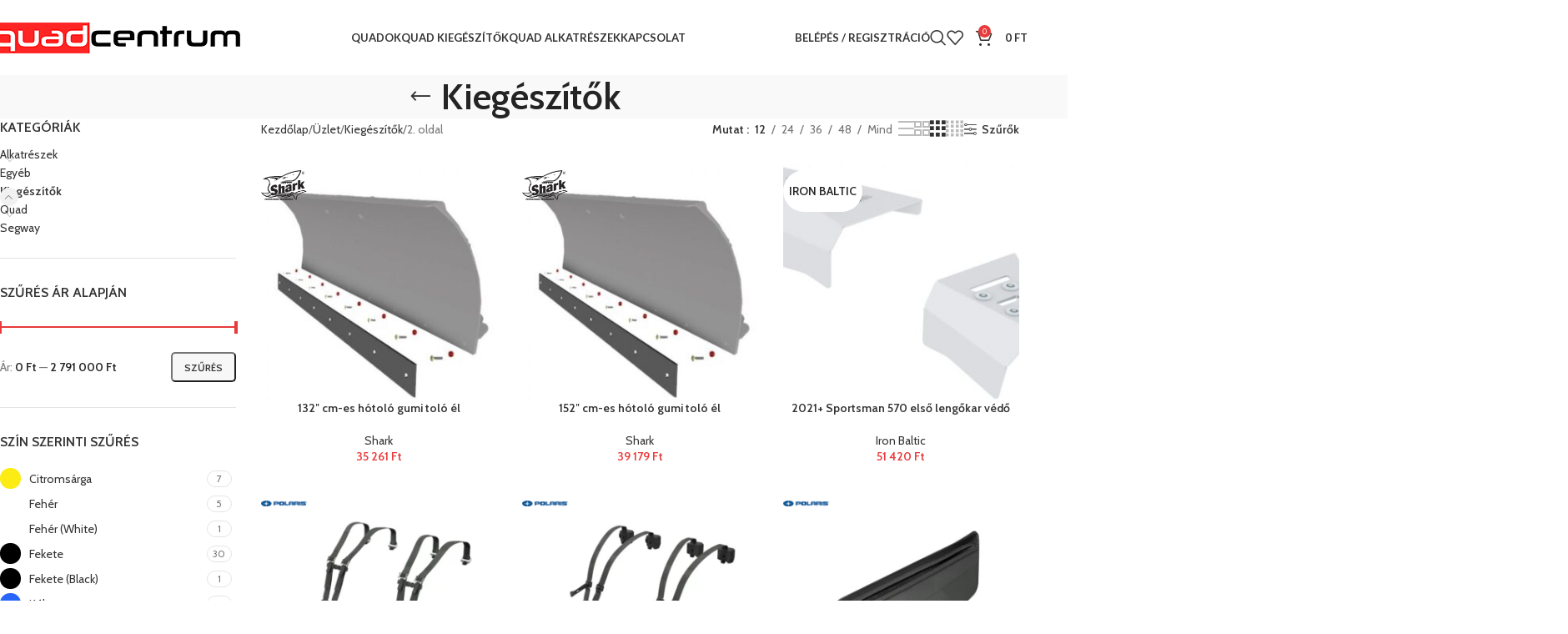

--- FILE ---
content_type: text/html; charset=UTF-8
request_url: https://www.quadcentrum.hu/termekkategoria/kiegeszitok/
body_size: 32501
content:
<!DOCTYPE html>
<html lang="hu" prefix="og: https://ogp.me/ns#">
<head>
	<meta charset="UTF-8">
	<link rel="profile" href="https://gmpg.org/xfn/11">
	<link rel="pingback" href="https://www.quadcentrum.hu/xmlrpc.php">

		<style>img:is([sizes="auto" i], [sizes^="auto," i]) { contain-intrinsic-size: 3000px 1500px }</style>
	
<!-- Search Engine Optimization by Rank Math PRO - https://rankmath.com/ -->
<title>Kiegészítők - QuadCentrum</title>
<meta name="robots" content="follow, index, max-snippet:-1, max-video-preview:-1, max-image-preview:large"/>
<link rel="canonical" href="https://www.quadcentrum.hu/termekkategoria/kiegeszitok/" />
<link rel="next" href="https://www.quadcentrum.hu/termekkategoria/kiegeszitok/page/2/" />
<meta property="og:locale" content="hu_HU" />
<meta property="og:type" content="article" />
<meta property="og:title" content="Kiegészítők - QuadCentrum" />
<meta property="og:url" content="https://www.quadcentrum.hu/termekkategoria/kiegeszitok/" />
<meta property="og:site_name" content="QuadCentrum" />
<meta property="article:publisher" content="https://www.facebook.com/quadcentrum.hu" />
<meta name="twitter:card" content="summary_large_image" />
<meta name="twitter:title" content="Kiegészítők - QuadCentrum" />
<meta name="twitter:label1" content="Termékek" />
<meta name="twitter:data1" content="358" />
<script type="application/ld+json" class="rank-math-schema-pro">{"@context":"https://schema.org","@graph":[{"@type":"Organization","@id":"https://www.quadcentrum.hu/#organization","name":"QuadCentrum Kft.","sameAs":["https://www.facebook.com/quadcentrum.hu"]},{"@type":"WebSite","@id":"https://www.quadcentrum.hu/#website","url":"https://www.quadcentrum.hu","name":"QuadCentrum","publisher":{"@id":"https://www.quadcentrum.hu/#organization"},"inLanguage":"hu"},{"@type":"CollectionPage","@id":"https://www.quadcentrum.hu/termekkategoria/kiegeszitok/#webpage","url":"https://www.quadcentrum.hu/termekkategoria/kiegeszitok/","name":"Kieg\u00e9sz\u00edt\u0151k - QuadCentrum","isPartOf":{"@id":"https://www.quadcentrum.hu/#website"},"inLanguage":"hu"}]}</script>
<!-- /Rank Math WordPress SEO plugin -->

<link rel='dns-prefetch' href='//fonts.googleapis.com' />
<link rel="alternate" type="application/rss+xml" title="QuadCentrum &raquo; hírcsatorna" href="https://www.quadcentrum.hu/feed/" />
<link rel="alternate" type="application/rss+xml" title="QuadCentrum &raquo; hozzászólás hírcsatorna" href="https://www.quadcentrum.hu/comments/feed/" />
<link rel="alternate" type="application/rss+xml" title="QuadCentrum &raquo; Kiegészítők Kategória hírforrás" href="https://www.quadcentrum.hu/termekkategoria/kiegeszitok/feed/" />
<!-- <link rel='stylesheet' id='woodmart-style-css' href='https://www.quadcentrum.hu/wp-content/themes/woodmart/css/parts/base.min.css?ver=8.1.0' type='text/css' media='all' /> -->
<!-- <link rel='stylesheet' id='wd-widget-price-filter-css' href='https://www.quadcentrum.hu/wp-content/themes/woodmart/css/parts/woo-widget-price-filter.min.css?ver=8.1.0' type='text/css' media='all' /> -->
<link rel="stylesheet" type="text/css" href="//www.quadcentrum.hu/wp-content/cache/wpfc-minified/98dt8r77/20ejo.css" media="all"/>
<style id='safe-svg-svg-icon-style-inline-css' type='text/css'>
.safe-svg-cover{text-align:center}.safe-svg-cover .safe-svg-inside{display:inline-block;max-width:100%}.safe-svg-cover svg{height:100%;max-height:100%;max-width:100%;width:100%}

</style>
<!-- <link rel='stylesheet' id='woocommerce-group-attributes-public-css' href='https://www.quadcentrum.hu/wp-content/plugins/woocommerce-group-attributes/public/css/woocommerce-group-attributes-public.css?ver=1.3.7' type='text/css' media='all' /> -->
<!-- <link rel='stylesheet' id='woocommerce-group-attributes-custom-css' href='https://www.quadcentrum.hu/wp-content/plugins/woocommerce-group-attributes/public/css/woocommerce-group-attributes-custom.css?ver=1.3.7' type='text/css' media='all' /> -->
<link rel="stylesheet" type="text/css" href="//www.quadcentrum.hu/wp-content/cache/wpfc-minified/70j942x1/20ejo.css" media="all"/>
<style id='woocommerce-inline-inline-css' type='text/css'>
.woocommerce form .form-row .required { visibility: visible; }
</style>
<!-- <link rel='stylesheet' id='woocommerce-product-attachment-css' href='https://www.quadcentrum.hu/wp-content/plugins/woo-product-attachment/public/css/woocommerce-product-attachment-public.css?ver=2.1.6' type='text/css' media='all' /> -->
<!-- <link rel='stylesheet' id='js_composer_front-css' href='https://www.quadcentrum.hu/wp-content/plugins/js_composer/assets/css/js_composer.min.css?ver=8.2' type='text/css' media='all' /> -->
<!-- <link rel='stylesheet' id='wd-helpers-wpb-elem-css' href='https://www.quadcentrum.hu/wp-content/themes/woodmart/css/parts/helpers-wpb-elem.min.css?ver=8.1.0' type='text/css' media='all' /> -->
<!-- <link rel='stylesheet' id='wd-lazy-loading-css' href='https://www.quadcentrum.hu/wp-content/themes/woodmart/css/parts/opt-lazy-load.min.css?ver=8.1.0' type='text/css' media='all' /> -->
<!-- <link rel='stylesheet' id='wd-wpcf7-css' href='https://www.quadcentrum.hu/wp-content/themes/woodmart/css/parts/int-wpcf7.min.css?ver=8.1.0' type='text/css' media='all' /> -->
<!-- <link rel='stylesheet' id='wd-revolution-slider-css' href='https://www.quadcentrum.hu/wp-content/themes/woodmart/css/parts/int-rev-slider.min.css?ver=8.1.0' type='text/css' media='all' /> -->
<!-- <link rel='stylesheet' id='wd-wpbakery-base-css' href='https://www.quadcentrum.hu/wp-content/themes/woodmart/css/parts/int-wpb-base.min.css?ver=8.1.0' type='text/css' media='all' /> -->
<!-- <link rel='stylesheet' id='wd-wpbakery-base-deprecated-css' href='https://www.quadcentrum.hu/wp-content/themes/woodmart/css/parts/int-wpb-base-deprecated.min.css?ver=8.1.0' type='text/css' media='all' /> -->
<!-- <link rel='stylesheet' id='wd-notices-fixed-css' href='https://www.quadcentrum.hu/wp-content/themes/woodmart/css/parts/woo-opt-sticky-notices-old.min.css?ver=8.1.0' type='text/css' media='all' /> -->
<!-- <link rel='stylesheet' id='wd-woocommerce-base-css' href='https://www.quadcentrum.hu/wp-content/themes/woodmart/css/parts/woocommerce-base.min.css?ver=8.1.0' type='text/css' media='all' /> -->
<!-- <link rel='stylesheet' id='wd-mod-star-rating-css' href='https://www.quadcentrum.hu/wp-content/themes/woodmart/css/parts/mod-star-rating.min.css?ver=8.1.0' type='text/css' media='all' /> -->
<!-- <link rel='stylesheet' id='wd-woo-el-track-order-css' href='https://www.quadcentrum.hu/wp-content/themes/woodmart/css/parts/woo-el-track-order.min.css?ver=8.1.0' type='text/css' media='all' /> -->
<!-- <link rel='stylesheet' id='wd-woocommerce-block-notices-css' href='https://www.quadcentrum.hu/wp-content/themes/woodmart/css/parts/woo-mod-block-notices.min.css?ver=8.1.0' type='text/css' media='all' /> -->
<!-- <link rel='stylesheet' id='wd-widget-active-filters-css' href='https://www.quadcentrum.hu/wp-content/themes/woodmart/css/parts/woo-widget-active-filters.min.css?ver=8.1.0' type='text/css' media='all' /> -->
<!-- <link rel='stylesheet' id='wd-woo-shop-predefined-css' href='https://www.quadcentrum.hu/wp-content/themes/woodmart/css/parts/woo-shop-predefined.min.css?ver=8.1.0' type='text/css' media='all' /> -->
<!-- <link rel='stylesheet' id='wd-woo-shop-el-products-per-page-css' href='https://www.quadcentrum.hu/wp-content/themes/woodmart/css/parts/woo-shop-el-products-per-page.min.css?ver=8.1.0' type='text/css' media='all' /> -->
<!-- <link rel='stylesheet' id='wd-woo-shop-page-title-css' href='https://www.quadcentrum.hu/wp-content/themes/woodmart/css/parts/woo-shop-page-title.min.css?ver=8.1.0' type='text/css' media='all' /> -->
<!-- <link rel='stylesheet' id='wd-woo-mod-shop-loop-head-css' href='https://www.quadcentrum.hu/wp-content/themes/woodmart/css/parts/woo-mod-shop-loop-head.min.css?ver=8.1.0' type='text/css' media='all' /> -->
<!-- <link rel='stylesheet' id='wd-woo-shop-el-products-view-css' href='https://www.quadcentrum.hu/wp-content/themes/woodmart/css/parts/woo-shop-el-products-view.min.css?ver=8.1.0' type='text/css' media='all' /> -->
<!-- <link rel='stylesheet' id='wd-header-base-css' href='https://www.quadcentrum.hu/wp-content/themes/woodmart/css/parts/header-base.min.css?ver=8.1.0' type='text/css' media='all' /> -->
<!-- <link rel='stylesheet' id='wd-mod-tools-css' href='https://www.quadcentrum.hu/wp-content/themes/woodmart/css/parts/mod-tools.min.css?ver=8.1.0' type='text/css' media='all' /> -->
<!-- <link rel='stylesheet' id='wd-mod-nav-menu-label-css' href='https://www.quadcentrum.hu/wp-content/themes/woodmart/css/parts/mod-nav-menu-label.min.css?ver=8.1.0' type='text/css' media='all' /> -->
<!-- <link rel='stylesheet' id='wd-woo-mod-login-form-css' href='https://www.quadcentrum.hu/wp-content/themes/woodmart/css/parts/woo-mod-login-form.min.css?ver=8.1.0' type='text/css' media='all' /> -->
<!-- <link rel='stylesheet' id='wd-header-my-account-css' href='https://www.quadcentrum.hu/wp-content/themes/woodmart/css/parts/header-el-my-account.min.css?ver=8.1.0' type='text/css' media='all' /> -->
<!-- <link rel='stylesheet' id='wd-header-search-css' href='https://www.quadcentrum.hu/wp-content/themes/woodmart/css/parts/header-el-search.min.css?ver=8.1.0' type='text/css' media='all' /> -->
<!-- <link rel='stylesheet' id='wd-header-elements-base-css' href='https://www.quadcentrum.hu/wp-content/themes/woodmart/css/parts/header-el-base.min.css?ver=8.1.0' type='text/css' media='all' /> -->
<!-- <link rel='stylesheet' id='wd-header-cart-side-css' href='https://www.quadcentrum.hu/wp-content/themes/woodmart/css/parts/header-el-cart-side.min.css?ver=8.1.0' type='text/css' media='all' /> -->
<!-- <link rel='stylesheet' id='wd-header-cart-css' href='https://www.quadcentrum.hu/wp-content/themes/woodmart/css/parts/header-el-cart.min.css?ver=8.1.0' type='text/css' media='all' /> -->
<!-- <link rel='stylesheet' id='wd-widget-shopping-cart-css' href='https://www.quadcentrum.hu/wp-content/themes/woodmart/css/parts/woo-widget-shopping-cart.min.css?ver=8.1.0' type='text/css' media='all' /> -->
<!-- <link rel='stylesheet' id='wd-widget-product-list-css' href='https://www.quadcentrum.hu/wp-content/themes/woodmart/css/parts/woo-widget-product-list.min.css?ver=8.1.0' type='text/css' media='all' /> -->
<!-- <link rel='stylesheet' id='wd-header-mobile-nav-dropdown-css' href='https://www.quadcentrum.hu/wp-content/themes/woodmart/css/parts/header-el-mobile-nav-dropdown.min.css?ver=8.1.0' type='text/css' media='all' /> -->
<!-- <link rel='stylesheet' id='wd-page-title-css' href='https://www.quadcentrum.hu/wp-content/themes/woodmart/css/parts/page-title.min.css?ver=8.1.0' type='text/css' media='all' /> -->
<!-- <link rel='stylesheet' id='wd-off-canvas-sidebar-css' href='https://www.quadcentrum.hu/wp-content/themes/woodmart/css/parts/opt-off-canvas-sidebar.min.css?ver=8.1.0' type='text/css' media='all' /> -->
<!-- <link rel='stylesheet' id='wd-widget-product-cat-css' href='https://www.quadcentrum.hu/wp-content/themes/woodmart/css/parts/woo-widget-product-cat.min.css?ver=8.1.0' type='text/css' media='all' /> -->
<!-- <link rel='stylesheet' id='wd-widget-slider-price-filter-css' href='https://www.quadcentrum.hu/wp-content/themes/woodmart/css/parts/woo-widget-slider-price-filter.min.css?ver=8.1.0' type='text/css' media='all' /> -->
<!-- <link rel='stylesheet' id='wd-widget-wd-layered-nav-css' href='https://www.quadcentrum.hu/wp-content/themes/woodmart/css/parts/woo-widget-wd-layered-nav.min.css?ver=8.1.0' type='text/css' media='all' /> -->
<!-- <link rel='stylesheet' id='wd-woo-mod-swatches-base-css' href='https://www.quadcentrum.hu/wp-content/themes/woodmart/css/parts/woo-mod-swatches-base.min.css?ver=8.1.0' type='text/css' media='all' /> -->
<!-- <link rel='stylesheet' id='wd-woo-mod-swatches-filter-css' href='https://www.quadcentrum.hu/wp-content/themes/woodmart/css/parts/woo-mod-swatches-filter.min.css?ver=8.1.0' type='text/css' media='all' /> -->
<!-- <link rel='stylesheet' id='wd-woo-mod-swatches-style-1-css' href='https://www.quadcentrum.hu/wp-content/themes/woodmart/css/parts/woo-mod-swatches-style-1.min.css?ver=8.1.0' type='text/css' media='all' /> -->
<!-- <link rel='stylesheet' id='wd-shop-filter-area-css' href='https://www.quadcentrum.hu/wp-content/themes/woodmart/css/parts/woo-shop-el-filters-area.min.css?ver=8.1.0' type='text/css' media='all' /> -->
<!-- <link rel='stylesheet' id='wd-woo-shop-el-order-by-css' href='https://www.quadcentrum.hu/wp-content/themes/woodmart/css/parts/woo-shop-el-order-by.min.css?ver=8.1.0' type='text/css' media='all' /> -->
<!-- <link rel='stylesheet' id='wd-product-loop-css' href='https://www.quadcentrum.hu/wp-content/themes/woodmart/css/parts/woo-product-loop.min.css?ver=8.1.0' type='text/css' media='all' /> -->
<!-- <link rel='stylesheet' id='wd-product-loop-icons-css' href='https://www.quadcentrum.hu/wp-content/themes/woodmart/css/parts/woo-product-loop-icons.min.css?ver=8.1.0' type='text/css' media='all' /> -->
<!-- <link rel='stylesheet' id='wd-categories-loop-default-css' href='https://www.quadcentrum.hu/wp-content/themes/woodmart/css/parts/woo-categories-loop-default-old.min.css?ver=8.1.0' type='text/css' media='all' /> -->
<!-- <link rel='stylesheet' id='wd-woo-categories-loop-css' href='https://www.quadcentrum.hu/wp-content/themes/woodmart/css/parts/woo-categories-loop.min.css?ver=8.1.0' type='text/css' media='all' /> -->
<!-- <link rel='stylesheet' id='wd-categories-loop-css' href='https://www.quadcentrum.hu/wp-content/themes/woodmart/css/parts/woo-categories-loop-old.min.css?ver=8.1.0' type='text/css' media='all' /> -->
<!-- <link rel='stylesheet' id='wd-sticky-loader-css' href='https://www.quadcentrum.hu/wp-content/themes/woodmart/css/parts/mod-sticky-loader.min.css?ver=8.1.0' type='text/css' media='all' /> -->
<!-- <link rel='stylesheet' id='wd-woo-mod-product-labels-css' href='https://www.quadcentrum.hu/wp-content/themes/woodmart/css/parts/woo-mod-product-labels.min.css?ver=8.1.0' type='text/css' media='all' /> -->
<!-- <link rel='stylesheet' id='wd-woo-mod-product-labels-round-css' href='https://www.quadcentrum.hu/wp-content/themes/woodmart/css/parts/woo-mod-product-labels-round.min.css?ver=8.1.0' type='text/css' media='all' /> -->
<!-- <link rel='stylesheet' id='wd-mfp-popup-css' href='https://www.quadcentrum.hu/wp-content/themes/woodmart/css/parts/lib-magnific-popup.min.css?ver=8.1.0' type='text/css' media='all' /> -->
<!-- <link rel='stylesheet' id='wd-load-more-button-css' href='https://www.quadcentrum.hu/wp-content/themes/woodmart/css/parts/mod-load-more-button.min.css?ver=8.1.0' type='text/css' media='all' /> -->
<!-- <link rel='stylesheet' id='wd-widget-collapse-css' href='https://www.quadcentrum.hu/wp-content/themes/woodmart/css/parts/opt-widget-collapse.min.css?ver=8.1.0' type='text/css' media='all' /> -->
<!-- <link rel='stylesheet' id='wd-footer-base-css' href='https://www.quadcentrum.hu/wp-content/themes/woodmart/css/parts/footer-base.min.css?ver=8.1.0' type='text/css' media='all' /> -->
<!-- <link rel='stylesheet' id='wd-swiper-css' href='https://www.quadcentrum.hu/wp-content/themes/woodmart/css/parts/lib-swiper.min.css?ver=8.1.0' type='text/css' media='all' /> -->
<!-- <link rel='stylesheet' id='wd-brands-css' href='https://www.quadcentrum.hu/wp-content/themes/woodmart/css/parts/el-brand.min.css?ver=8.1.0' type='text/css' media='all' /> -->
<!-- <link rel='stylesheet' id='wd-scroll-top-css' href='https://www.quadcentrum.hu/wp-content/themes/woodmart/css/parts/opt-scrolltotop.min.css?ver=8.1.0' type='text/css' media='all' /> -->
<!-- <link rel='stylesheet' id='wd-wd-search-results-css' href='https://www.quadcentrum.hu/wp-content/themes/woodmart/css/parts/wd-search-results.min.css?ver=8.1.0' type='text/css' media='all' /> -->
<!-- <link rel='stylesheet' id='wd-header-search-fullscreen-css' href='https://www.quadcentrum.hu/wp-content/themes/woodmart/css/parts/header-el-search-fullscreen-general.min.css?ver=8.1.0' type='text/css' media='all' /> -->
<!-- <link rel='stylesheet' id='wd-header-search-fullscreen-1-css' href='https://www.quadcentrum.hu/wp-content/themes/woodmart/css/parts/header-el-search-fullscreen-1.min.css?ver=8.1.0' type='text/css' media='all' /> -->
<!-- <link rel='stylesheet' id='wd-wd-search-form-css' href='https://www.quadcentrum.hu/wp-content/themes/woodmart/css/parts/wd-search-form.min.css?ver=8.1.0' type='text/css' media='all' /> -->
<!-- <link rel='stylesheet' id='wd-header-my-account-sidebar-css' href='https://www.quadcentrum.hu/wp-content/themes/woodmart/css/parts/header-el-my-account-sidebar.min.css?ver=8.1.0' type='text/css' media='all' /> -->
<!-- <link rel='stylesheet' id='wd-shop-off-canvas-sidebar-css' href='https://www.quadcentrum.hu/wp-content/themes/woodmart/css/parts/opt-shop-off-canvas-sidebar.min.css?ver=8.1.0' type='text/css' media='all' /> -->
<!-- <link rel='stylesheet' id='wd-cookies-popup-css' href='https://www.quadcentrum.hu/wp-content/themes/woodmart/css/parts/opt-cookies.min.css?ver=8.1.0' type='text/css' media='all' /> -->
<!-- <link rel='stylesheet' id='xts-style-theme_settings_default-css' href='https://www.quadcentrum.hu/wp-content/uploads/2025/03/xts-theme_settings_default-1740960564.css?ver=8.1.0' type='text/css' media='all' /> -->
<link rel="stylesheet" type="text/css" href="//www.quadcentrum.hu/wp-content/cache/wpfc-minified/9h5akzdl/20jua.css" media="all"/>
<link rel='stylesheet' id='xts-google-fonts-css' href='https://fonts.googleapis.com/css?family=Cabin%3A400%2C600%7CLato%3A400%2C700%7COswald%3A400%2C600%2C500%7COpen+Sans%3A400%2C600&#038;ver=8.1.0' type='text/css' media='all' />
<script type="text/javascript" src="https://www.quadcentrum.hu/wp-includes/js/jquery/jquery.min.js?ver=3.7.1" id="jquery-core-js"></script>
<script type="text/javascript" src="https://www.quadcentrum.hu/wp-includes/js/jquery/jquery-migrate.min.js?ver=3.4.1" id="jquery-migrate-js"></script>
<script type="text/javascript" src="//www.quadcentrum.hu/wp-content/plugins/revslider/sr6/assets/js/rbtools.min.js?ver=6.7.29" async id="tp-tools-js"></script>
<script type="text/javascript" src="//www.quadcentrum.hu/wp-content/plugins/revslider/sr6/assets/js/rs6.min.js?ver=6.7.29" async id="revmin-js"></script>
<script type="text/javascript" src="https://www.quadcentrum.hu/wp-content/plugins/woocommerce/assets/js/jquery-blockui/jquery.blockUI.min.js?ver=2.7.0-wc.9.7.0" id="jquery-blockui-js" data-wp-strategy="defer"></script>
<script type="text/javascript" id="wc-add-to-cart-js-extra">
/* <![CDATA[ */
var wc_add_to_cart_params = {"ajax_url":"\/wp-admin\/admin-ajax.php","wc_ajax_url":"\/?wc-ajax=%%endpoint%%","i18n_view_cart":"Kos\u00e1r","cart_url":"https:\/\/www.quadcentrum.hu\/kosar\/","is_cart":"","cart_redirect_after_add":"no"};
/* ]]> */
</script>
<script type="text/javascript" src="https://www.quadcentrum.hu/wp-content/plugins/woocommerce/assets/js/frontend/add-to-cart.min.js?ver=9.7.0" id="wc-add-to-cart-js" data-wp-strategy="defer"></script>
<script type="text/javascript" src="https://www.quadcentrum.hu/wp-content/plugins/woocommerce/assets/js/js-cookie/js.cookie.min.js?ver=2.1.4-wc.9.7.0" id="js-cookie-js" defer="defer" data-wp-strategy="defer"></script>
<script type="text/javascript" id="woocommerce-js-extra">
/* <![CDATA[ */
var woocommerce_params = {"ajax_url":"\/wp-admin\/admin-ajax.php","wc_ajax_url":"\/?wc-ajax=%%endpoint%%","i18n_password_show":"Show password","i18n_password_hide":"Hide password"};
/* ]]> */
</script>
<script type="text/javascript" src="https://www.quadcentrum.hu/wp-content/plugins/woocommerce/assets/js/frontend/woocommerce.min.js?ver=9.7.0" id="woocommerce-js" defer="defer" data-wp-strategy="defer"></script>
<script type="text/javascript" src="https://www.quadcentrum.hu/wp-content/plugins/js_composer/assets/js/vendors/woocommerce-add-to-cart.js?ver=8.2" id="vc_woocommerce-add-to-cart-js-js"></script>
<script type="text/javascript" src="https://www.quadcentrum.hu/wp-content/plugins/woo-product-attachment/public/js/woocommerce-product-attachment-public.js?ver=2.1.6" id="woocommerce-product-attachment-js"></script>
<script type="text/javascript" src="https://www.quadcentrum.hu/wp-content/themes/woodmart/js/libs/device.min.js?ver=8.1.0" id="wd-device-library-js"></script>
<script type="text/javascript" src="https://www.quadcentrum.hu/wp-content/themes/woodmart/js/scripts/global/scrollBar.min.js?ver=8.1.0" id="wd-scrollbar-js"></script>
<script></script><link rel="https://api.w.org/" href="https://www.quadcentrum.hu/wp-json/" /><link rel="alternate" title="JSON" type="application/json" href="https://www.quadcentrum.hu/wp-json/wp/v2/product_cat/45" /><link rel="EditURI" type="application/rsd+xml" title="RSD" href="https://www.quadcentrum.hu/xmlrpc.php?rsd" />
<meta name="generator" content="WordPress 6.7.4" />
<meta name="generator" content="Redux 4.5.6" /><!-- Google site verification - Google for WooCommerce -->
<meta name="google-site-verification" content="8BtNb1iDutv7MeAtMT6T0-9popIr9Fj8AG2319YvmRg" />
					<meta name="viewport" content="width=device-width, initial-scale=1">
											<link rel="preload" as="font" href="https://www.quadcentrum.hu/wp-content/themes/woodmart/fonts/woodmart-font-1-400.woff2?v=8.1.0" type="font/woff2" crossorigin>
						<noscript><style>.woocommerce-product-gallery{ opacity: 1 !important; }</style></noscript>
				<script  type="text/javascript">
				!function(f,b,e,v,n,t,s){if(f.fbq)return;n=f.fbq=function(){n.callMethod?
					n.callMethod.apply(n,arguments):n.queue.push(arguments)};if(!f._fbq)f._fbq=n;
					n.push=n;n.loaded=!0;n.version='2.0';n.queue=[];t=b.createElement(e);t.async=!0;
					t.src=v;s=b.getElementsByTagName(e)[0];s.parentNode.insertBefore(t,s)}(window,
					document,'script','https://connect.facebook.net/en_US/fbevents.js');
			</script>
			<!-- WooCommerce Facebook Integration Begin -->
			<script  type="text/javascript">

				fbq('init', '1834910160338225', {}, {
    "agent": "woocommerce-9.7.0-3.4.1"
});

				fbq( 'track', 'PageView', {
    "source": "woocommerce",
    "version": "9.7.0",
    "pluginVersion": "3.4.1"
} );

				document.addEventListener( 'DOMContentLoaded', function() {
					// Insert placeholder for events injected when a product is added to the cart through AJAX.
					document.body.insertAdjacentHTML( 'beforeend', '<div class=\"wc-facebook-pixel-event-placeholder\"></div>' );
				}, false );

			</script>
			<!-- WooCommerce Facebook Integration End -->
			<meta name="generator" content="Powered by WPBakery Page Builder - drag and drop page builder for WordPress."/>
<meta name="generator" content="Powered by Slider Revolution 6.7.29 - responsive, Mobile-Friendly Slider Plugin for WordPress with comfortable drag and drop interface." />
<link rel="icon" href="https://www.quadcentrum.hu/wp-content/uploads/2019/07/cropped-favicon_retina-32x32.png" sizes="32x32" />
<link rel="icon" href="https://www.quadcentrum.hu/wp-content/uploads/2019/07/cropped-favicon_retina-192x192.png" sizes="192x192" />
<link rel="apple-touch-icon" href="https://www.quadcentrum.hu/wp-content/uploads/2019/07/cropped-favicon_retina-180x180.png" />
<meta name="msapplication-TileImage" content="https://www.quadcentrum.hu/wp-content/uploads/2019/07/cropped-favicon_retina-270x270.png" />
<script>function setREVStartSize(e){
			//window.requestAnimationFrame(function() {
				window.RSIW = window.RSIW===undefined ? window.innerWidth : window.RSIW;
				window.RSIH = window.RSIH===undefined ? window.innerHeight : window.RSIH;
				try {
					var pw = document.getElementById(e.c).parentNode.offsetWidth,
						newh;
					pw = pw===0 || isNaN(pw) || (e.l=="fullwidth" || e.layout=="fullwidth") ? window.RSIW : pw;
					e.tabw = e.tabw===undefined ? 0 : parseInt(e.tabw);
					e.thumbw = e.thumbw===undefined ? 0 : parseInt(e.thumbw);
					e.tabh = e.tabh===undefined ? 0 : parseInt(e.tabh);
					e.thumbh = e.thumbh===undefined ? 0 : parseInt(e.thumbh);
					e.tabhide = e.tabhide===undefined ? 0 : parseInt(e.tabhide);
					e.thumbhide = e.thumbhide===undefined ? 0 : parseInt(e.thumbhide);
					e.mh = e.mh===undefined || e.mh=="" || e.mh==="auto" ? 0 : parseInt(e.mh,0);
					if(e.layout==="fullscreen" || e.l==="fullscreen")
						newh = Math.max(e.mh,window.RSIH);
					else{
						e.gw = Array.isArray(e.gw) ? e.gw : [e.gw];
						for (var i in e.rl) if (e.gw[i]===undefined || e.gw[i]===0) e.gw[i] = e.gw[i-1];
						e.gh = e.el===undefined || e.el==="" || (Array.isArray(e.el) && e.el.length==0)? e.gh : e.el;
						e.gh = Array.isArray(e.gh) ? e.gh : [e.gh];
						for (var i in e.rl) if (e.gh[i]===undefined || e.gh[i]===0) e.gh[i] = e.gh[i-1];
											
						var nl = new Array(e.rl.length),
							ix = 0,
							sl;
						e.tabw = e.tabhide>=pw ? 0 : e.tabw;
						e.thumbw = e.thumbhide>=pw ? 0 : e.thumbw;
						e.tabh = e.tabhide>=pw ? 0 : e.tabh;
						e.thumbh = e.thumbhide>=pw ? 0 : e.thumbh;
						for (var i in e.rl) nl[i] = e.rl[i]<window.RSIW ? 0 : e.rl[i];
						sl = nl[0];
						for (var i in nl) if (sl>nl[i] && nl[i]>0) { sl = nl[i]; ix=i;}
						var m = pw>(e.gw[ix]+e.tabw+e.thumbw) ? 1 : (pw-(e.tabw+e.thumbw)) / (e.gw[ix]);
						newh =  (e.gh[ix] * m) + (e.tabh + e.thumbh);
					}
					var el = document.getElementById(e.c);
					if (el!==null && el) el.style.height = newh+"px";
					el = document.getElementById(e.c+"_wrapper");
					if (el!==null && el) {
						el.style.height = newh+"px";
						el.style.display = "block";
					}
				} catch(e){
					console.log("Failure at Presize of Slider:" + e)
				}
			//});
		  };</script>
<style>
		
		</style><noscript><style> .wpb_animate_when_almost_visible { opacity: 1; }</style></noscript>			<style id="wd-style-header_141072-css" data-type="wd-style-header_141072">
				:root{
	--wd-top-bar-h: .00001px;
	--wd-top-bar-sm-h: .00001px;
	--wd-top-bar-sticky-h: .00001px;
	--wd-top-bar-brd-w: .00001px;

	--wd-header-general-h: 90px;
	--wd-header-general-sm-h: 60px;
	--wd-header-general-sticky-h: 60px;
	--wd-header-general-brd-w: .00001px;

	--wd-header-bottom-h: .00001px;
	--wd-header-bottom-sm-h: .00001px;
	--wd-header-bottom-sticky-h: .00001px;
	--wd-header-bottom-brd-w: .00001px;

	--wd-header-clone-h: .00001px;

	--wd-header-brd-w: calc(var(--wd-top-bar-brd-w) + var(--wd-header-general-brd-w) + var(--wd-header-bottom-brd-w));
	--wd-header-h: calc(var(--wd-top-bar-h) + var(--wd-header-general-h) + var(--wd-header-bottom-h) + var(--wd-header-brd-w));
	--wd-header-sticky-h: calc(var(--wd-top-bar-sticky-h) + var(--wd-header-general-sticky-h) + var(--wd-header-bottom-sticky-h) + var(--wd-header-clone-h) + var(--wd-header-brd-w));
	--wd-header-sm-h: calc(var(--wd-top-bar-sm-h) + var(--wd-header-general-sm-h) + var(--wd-header-bottom-sm-h) + var(--wd-header-brd-w));
}


.whb-sticked .whb-general-header .wd-dropdown:not(.sub-sub-menu) {
	margin-top: 10px;
}

.whb-sticked .whb-general-header .wd-dropdown:not(.sub-sub-menu):after {
	height: 20px;
}






		
.whb-general-header {
	border-bottom-width: 0px;border-bottom-style: solid;
}

.whb-header-bottom {
	border-bottom-width: 0px;border-bottom-style: solid;
}
			</style>
			</head>

<body class="archive tax-product_cat term-kiegeszitok term-45 theme-woodmart woocommerce woocommerce-page woocommerce-no-js wrapper-full-width  categories-accordion-on woodmart-archive-shop woodmart-ajax-shop-on notifications-sticky wpb-js-composer js-comp-ver-8.2 vc_responsive">
			<script type="text/javascript" id="wd-flicker-fix">// Flicker fix.</script>	
	
	<div class="wd-page-wrapper website-wrapper">
									<header class="whb-header whb-header_141072 whb-sticky-shadow whb-scroll-stick whb-sticky-real">
					<div class="whb-main-header">
	
<div class="whb-row whb-general-header whb-sticky-row whb-without-bg whb-without-border whb-color-dark whb-flex-flex-middle">
	<div class="container">
		<div class="whb-flex-row whb-general-header-inner">
			<div class="whb-column whb-col-left whb-column8 whb-visible-lg">
	<div class="site-logo whb-gs8bcnxektjsro21n657 wd-switch-logo">
	<a href="https://www.quadcentrum.hu/" class="wd-logo wd-main-logo" rel="home" aria-label="Site logo">
		<picture><source srcset="https://www.quadcentrum.hu/wp-content/uploads/2019/07/logo_felirat_w300.webp "  type="image/webp"><img src="https://www.quadcentrum.hu/wp-content/uploads/2019/07/logo_felirat_w300.png" class=" sp-no-webp" alt="QuadCentrum" style="max-width: 300px;" loading="lazy"  > </picture>	</a>
					<a href="https://www.quadcentrum.hu/" class="wd-logo wd-sticky-logo" rel="home">
			<picture><source srcset="https://www.quadcentrum.hu/wp-content/uploads/2019/07/logo_felirat_w300.webp "  type="image/webp"><img src="https://www.quadcentrum.hu/wp-content/uploads/2019/07/logo_felirat_w300.png" class=" sp-no-webp" alt="QuadCentrum" style="max-width: 300px;"  > </picture>		</a>
	</div>
</div>
<div class="whb-column whb-col-center whb-column9 whb-visible-lg">
	<div class="wd-header-nav wd-header-main-nav text-center wd-design-1 whb-p2ohnqzt7vyqtiguoc50" role="navigation" aria-label="Main navigation">
	<ul id="menu-main-navigation" class="menu wd-nav wd-nav-main wd-style-default wd-gap-s"><li id="menu-item-2911" class="menu-item menu-item-type-taxonomy menu-item-object-product_cat menu-item-2911 item-level-0 menu-mega-dropdown wd-event-hover menu-item-has-children" style="--wd-dropdown-width: 100px;"><a href="https://www.quadcentrum.hu/termekkategoria/quad/" class="woodmart-nav-link"><span class="nav-link-text">Quadok</span></a>
<div class="wd-dropdown-menu wd-dropdown wd-design-full-width color-scheme-dark">

<div class="container wd-entry-content">
<style data-type="vc_shortcodes-custom-css">.vc_custom_1695645135479{margin-top: -15px !important;padding-top: 0px !important;}.vc_custom_1618857267934{padding-top: 5px !important;background-image: url(https://www.quadcentrum.hu/wp-content/uploads/2021/04/2021_570_menu.jpg?id=12777) !important;background-position: 0 0 !important;background-repeat: no-repeat !important;}.vc_custom_1695645032536{padding-top: 5px !important;background-image: url(https://www.quadcentrum.hu/wp-content/uploads/2021/04/1000ltx_menu.jpg?id=12776) !important;background-position: 0 0 !important;background-repeat: no-repeat !important;}.vc_custom_1618856590444{padding-top: 5px !important;background-image: url(https://www.quadcentrum.hu/wp-content/uploads/2021/04/promax_menu.jpg?id=12775) !important;background-position: 0 0 !important;background-repeat: no-repeat !important;}.vc_custom_1563579666673{margin-bottom: 15px !important;}.vc_custom_1618857495377{padding-bottom: 70px !important;background-image: url(https://www.quadcentrum.hu/wp-content/uploads/2021/04/2021_rzrpro_menu.jpg?id=12778) !important;background-position: 0 0 !important;background-repeat: no-repeat !important;}.vc_custom_1563218961155{padding-top: 0px !important;}.vc_custom_1563218953760{padding-top: 0px !important;}.vc_custom_1563969815835{margin-bottom: 15px !important;}.vc_custom_1748430170694{margin-bottom: 15px !important;}.vc_custom_1563969927980{margin-bottom: 15px !important;}.vc_custom_1748428350965{margin-bottom: 15px !important;}</style><div class="wpb-content-wrapper"><div class="vc_row wpb_row vc_row-fluid vc_custom_1695645135479 vc_row-o-equal-height vc_row-o-content-top vc_row-flex wd-rs-65117dc5d2a98"><div class="wpb_column vc_column_container vc_col-sm-6 vc_col-has-fill wd-bg-left-bottom"><div class="vc_column-inner vc_custom_1618857267934"><div class="wpb_wrapper">
	<div  class="wpb_single_image wpb_content_element vc_align_center vc_custom_1563579666673">
		
		<figure class="wpb_wrapper vc_figure">
			<a href="/termekkategoria/quad/polaris/" target="_self" class="vc_single_image-wrapper   vc_box_border_grey"><img class=" wd-lazy-fade vc_single_image-img " src="https://www.quadcentrum.hu/wp-content/themes/woodmart/images/lazy.svg" data-src="https://www.quadcentrum.hu/wp-content/uploads/2017/06/uj-311x43.png" width="311" height="43" alt="uj" title="uj" loading="lazy" /></a>
		</figure>
	</div>
<div class="vc_row wpb_row vc_inner vc_row-fluid vc_custom_1618857495377 vc_row-has-fill wd-bg-right-bottom"><div class="wpb_column vc_column_container vc_col-sm-6"><div class="vc_column-inner vc_custom_1563218961155"><div class="wpb_wrapper">
			<ul class="wd-sub-menu mega-menu-list wd-sub-accented wd-wpb" >
				<li class="">
					<a href="/termekkategoria/quad/polaris/sportsman/" title="">
						
						<span class="nav-link-text">
							QUAD						</span>
											</a>
					<ul class="sub-sub-menu">
						
		<li class=" item-with-label item-label-primary">
			<a href="/termekkategoria/quad/polaris/sportsman/" title="">
				
				Összes Quad				<span class="menu-label menu-label-primary">AJÁNLOTT</span>			</a>
		</li>

		
		<li class="">
			<a href="/termekkategoria/quad/polaris/sportsman/" title="">
				
				Sportsman							</a>
		</li>

		
		<li class="">
			<a href="/termekkategoria/quad/polaris/scrambler/" title="">
				
				Scrambler							</a>
		</li>

							</ul>
				</li>
			</ul>

		
			<ul class="wd-sub-menu mega-menu-list wd-sub-accented wd-wpb" >
				<li class="">
					<a href="/termekkategoria/quad/?filter_gyarto-brand=polaris&filter_ulohelyek=1" title="">
						
						<span class="nav-link-text">
							Egy személyes quadok						</span>
											</a>
					<ul class="sub-sub-menu">
											</ul>
				</li>
			</ul>

		
			<ul class="wd-sub-menu mega-menu-list wd-sub-accented wd-wpb" >
				<li class="">
					<a href="/termekkategoria/quad/?filter_gyarto-brand=polaris&filter_ulohelyek=2" title="">
						
						<span class="nav-link-text">
							Két személyes quadok						</span>
											</a>
					<ul class="sub-sub-menu">
											</ul>
				</li>
			</ul>

		
			<ul class="wd-sub-menu mega-menu-list wd-sub-accented wd-wpb" >
				<li class="">
					<a href="/termekkategoria/quad/polaris/gyerek-youth/" title="">
						
						<span class="nav-link-text">
							Gyerek quadok						</span>
											</a>
					<ul class="sub-sub-menu">
											</ul>
				</li>
			</ul>

		</div></div></div><div class="wpb_column vc_column_container vc_col-sm-6"><div class="vc_column-inner vc_custom_1563218953760"><div class="wpb_wrapper">
			<ul class="wd-sub-menu mega-menu-list wd-sub-accented wd-wpb" >
				<li class="">
					<a href="/termekkategoria/quad/polaris/rzr/" title="">
						
						<span class="nav-link-text">
							RZR						</span>
											</a>
					<ul class="sub-sub-menu">
						
		<li class=" item-with-label item-label-primary">
			<a href="/termekkategoria/quad/polaris/rzr/" title="">
				
				Összes RZR				<span class="menu-label menu-label-primary">AJÁNLOTT</span>			</a>
		</li>

		
		<li class="">
			<a href="/termekcimke/tura-rzr/" title="">
				
				Túrázásra							</a>
		</li>

		
		<li class="">
			<a href="/termekcimke/verseny-rzr/" title="">
				
				Versenyzésre							</a>
		</li>

		
		<li class="">
			<a href="/termekkategoria/quad/polaris/rzr/?filter_ulohelyek=4" title="">
				
				4 személyes							</a>
		</li>

							</ul>
				</li>
			</ul>

		
			<ul class="wd-sub-menu mega-menu-list wd-sub-accented wd-wpb" >
				<li class="">
					<a href="/termekkategoria/quad/polaris/ranger/" title="">
						
						<span class="nav-link-text">
							Ranger						</span>
											</a>
					<ul class="sub-sub-menu">
						
		<li class="">
			<a href="/termekkategoria/quad/polaris/ranger/?filter_ulohelyek=2" title="">
				
				Keskeny (2 fő)							</a>
		</li>

		
		<li class="">
			<a href="/termekkategoria/quad/polaris/ranger/?filter_ulohelyek=3" title="">
				
				Normál (3 fő)							</a>
		</li>

		
		<li class="">
			<a href="/termekkategoria/quad/polaris/ranger/?s=crew" title="">
				
				4-6 fős							</a>
		</li>

							</ul>
				</li>
			</ul>

		
			<ul class="wd-sub-menu mega-menu-list wd-sub-accented wd-wpb" >
				<li class="">
					<a href="/termekkategoria/quad/polaris/general/" title="">
						
						<span class="nav-link-text">
							General						</span>
											</a>
					<ul class="sub-sub-menu">
											</ul>
				</li>
			</ul>

		</div></div></div></div></div></div></div><div class="wpb_column vc_column_container vc_col-sm-3 vc_col-has-fill wd-bg-right-bottom wd-rs-65117d1c997ac"><div class="vc_column-inner vc_custom_1695645032536"><div class="wpb_wrapper">
	<div  class="wpb_single_image wpb_content_element vc_align_center vc_custom_1563969815835">
		
		<figure class="wpb_wrapper vc_figure">
			<a href="/termekkategoria/quad/tgb/" target="_self" class="vc_single_image-wrapper   vc_box_border_grey"><img class=" wd-lazy-fade vc_single_image-img " src="https://www.quadcentrum.hu/wp-content/themes/woodmart/images/lazy.svg" data-src="https://www.quadcentrum.hu/wp-content/uploads/2017/06/tgb-logo-scaled-128x43.jpg" width="128" height="43" alt="tgb-logo" title="tgb-logo" loading="lazy" /></a>
		</figure>
	</div>

			<ul class="wd-sub-menu mega-menu-list wd-sub-accented wd-wpb" >
				<li class="">
					<a href="/termekkategoria/quad/tgb/?filter_ulohelyek=2" title="">
						
						<span class="nav-link-text">
							Két személyes quadok						</span>
											</a>
					<ul class="sub-sub-menu">
											</ul>
				</li>
			</ul>

		
	<div  class="wpb_single_image wpb_content_element vc_align_center vc_custom_1748430170694">
		
		<figure class="wpb_wrapper vc_figure">
			<a href="https://www.quadok.hu/" target="_blank" class="vc_single_image-wrapper   vc_box_border_grey"><img class=" wd-lazy-fade vc_single_image-img " src="https://www.quadcentrum.hu/wp-content/themes/woodmart/images/lazy.svg" data-src="https://www.quadcentrum.hu/wp-content/uploads/2025/05/segway_logo_szeles-200x58.jpg" width="200" height="58" alt="segway_logo_szeles" title="segway_logo_szeles" loading="lazy" /></a>
		</figure>
	</div>

			<ul class="wd-sub-menu wd-rs-6836eb6caf9c6 mega-menu-list wd-sub-accented wd-wpb" >
				<li class="">
					<a href="https://www.quadok.hu/" title="" target="_blank">
						
						<span class="nav-link-text">
							Quadok						</span>
											</a>
					<ul class="sub-sub-menu">
						
		<li class="">
			<a href="https://www.quadok.hu/segway_snarler_at5/" title="" target="_blank">
				
				AT5 quadok							</a>
		</li>

		
		<li class="">
			<a href="https://www.quadok.hu/segway-snarler-at6/" title="" target="_blank">
				
				AT6 quadok							</a>
		</li>

		
		<li class=" item-with-label item-label-primary">
			<a href="https://www.quadok.hu/segway-at10-2/" title="" target="_blank">
				
				AT10 quadok				<span class="menu-label menu-label-primary">Népszerű</span>			</a>
		</li>

							</ul>
				</li>
			</ul>

		
			<ul class="wd-sub-menu wd-rs-6836eddf7dc9b mega-menu-list wd-sub-accented wd-wpb" >
				<li class="">
					<a href="https://www.quadok.hu/" title="" target="_blank">
						
						<span class="nav-link-text">
							Side-By-Side						</span>
											</a>
					<ul class="sub-sub-menu">
						
		<li class=" item-with-label item-label-primary">
			<a href="https://www.quadok.hu/segway-villain-sx10/" title="" target="_blank">
				
				Villain SX10				<span class="menu-label menu-label-primary">Népszerű</span>			</a>
		</li>

							</ul>
				</li>
			</ul>

		</div></div></div><div class="wpb_column vc_column_container vc_col-sm-3 vc_col-has-fill wd-bg-right-bottom"><div class="vc_column-inner vc_custom_1618856590444"><div class="wpb_wrapper">
	<div  class="wpb_single_image wpb_content_element vc_align_center vc_custom_1563969927980">
		
		<figure class="wpb_wrapper vc_figure">
			<a href="/termekkategoria/quad/linhai/" target="_self" class="vc_single_image-wrapper   vc_box_border_grey"><img class=" wd-lazy-fade vc_single_image-img " src="https://www.quadcentrum.hu/wp-content/themes/woodmart/images/lazy.svg" data-src="https://www.quadcentrum.hu/wp-content/uploads/2019/07/LinhaiLogo-scaled-274x43.jpg" width="274" height="43" alt="LinhaiLogo" title="LinhaiLogo" loading="lazy" /></a>
		</figure>
	</div>

			<ul class="wd-sub-menu mega-menu-list wd-sub-accented wd-wpb" >
				<li class="">
					<a href="/termekkategoria/quad/linhai/?filter_hajtas=kapcsolhato-osszkerekhajtas-awd-2wd" title="">
						
						<span class="nav-link-text">
							Összkerékhajtás						</span>
											</a>
					<ul class="sub-sub-menu">
											</ul>
				</li>
			</ul>

		
			<ul class="wd-sub-menu mega-menu-list wd-sub-accented wd-wpb" >
				<li class="">
					<a href="/termekkategoria/quad/linhai/?filter_hajtas=hatsokerekhajtas-2wd" title="">
						
						<span class="nav-link-text">
							Hátsókerékhajtás						</span>
											</a>
					<ul class="sub-sub-menu">
											</ul>
				</li>
			</ul>

		
			<ul class="wd-sub-menu mega-menu-list wd-sub-accented wd-wpb" >
				<li class=" item-with-label item-label-green">
					<a href="/termekkategoria/quad/linhai/?filter_uzemanyag=elektromos" title="">
						
						<span class="nav-link-text">
							Elektromos						</span>
						<span class="menu-label menu-label-green">Újdonság</span>					</a>
					<ul class="sub-sub-menu">
											</ul>
				</li>
			</ul>

		
	<div  class="wpb_single_image wpb_content_element vc_align_center vc_custom_1748428350965">
		
		<figure class="wpb_wrapper vc_figure">
			<a href="/termekkategoria/quad/aodes/" target="_self" class="vc_single_image-wrapper   vc_box_border_grey"><img class=" wd-lazy-fade vc_single_image-img " src="https://www.quadcentrum.hu/wp-content/themes/woodmart/images/lazy.svg" data-src="https://www.quadcentrum.hu/wp-content/uploads/2025/04/1200-191x43.png" width="191" height="43" alt="1200" title="1200" loading="lazy" /></a>
		</figure>
	</div>

			<ul class="wd-sub-menu wd-rs-6836e72f58294 mega-menu-list wd-sub-accented wd-wpb" >
				<li class="">
					<a href="/termekkategoria/quad/aodes/" title="">
						
						<span class="nav-link-text">
							Két személyes quadok						</span>
											</a>
					<ul class="sub-sub-menu">
											</ul>
				</li>
			</ul>

		</div></div></div></div></div>
</div>

</div>
</li>
<li id="menu-item-3290" class="quad_kieg_dd menu-item menu-item-type-taxonomy menu-item-object-product_cat current-menu-item menu-item-3290 item-level-0 menu-mega-dropdown wd-event-hover menu-item-has-children" ><a href="https://www.quadcentrum.hu/termekkategoria/kiegeszitok/" class="woodmart-nav-link"><span class="nav-link-text">Quad Kiegészítők</span></a>
<div class="wd-dropdown-menu wd-dropdown wd-design-full-width color-scheme-dark">

<div class="container wd-entry-content">
<style data-type="vc_shortcodes-custom-css">.vc_custom_1564076879845{padding-top: 0px !important;padding-bottom: 0px !important;background-color: #e83a3a !important;}.vc_custom_1564076892694{padding-top: 0px !important;padding-bottom: 0px !important;}.vc_custom_1564077231707{margin-bottom: 0px !important;padding-top: 0px !important;padding-bottom: 0px !important;}</style><div class="wpb-content-wrapper"><div class="vc_row wpb_row vc_row-fluid"><div class="wpb_column vc_column_container vc_col-sm-3"><div class="vc_column-inner"><div class="wpb_wrapper">
			<ul class="wd-sub-menu tesztc mega-menu-list wd-sub-accented wd-wpb" >
				<li class="">
					<a href="/termekkategoria/kiegeszitok/csorlo/" title="">
						
						<span class="nav-link-text">
							Csörlő						</span>
											</a>
					<ul class="sub-sub-menu">
											</ul>
				</li>
			</ul>

		
			<ul class="wd-sub-menu mega-menu-list wd-sub-accented wd-wpb" >
				<li class="">
					<a href="/termekkategoria/kiegeszitok/dobozok-tarolas/" title="">
						
						<span class="nav-link-text">
							Dobozok, Tárolás						</span>
											</a>
					<ul class="sub-sub-menu">
						
		<li class="">
			<a href="/termekkategoria/kiegeszitok/dobozok-tarolas/benzineskanna/" title="">
				
				Benzines kanna							</a>
		</li>

		
		<li class=" item-with-label item-label-primary">
			<a href="/termekkategoria/kiegeszitok/dobozok-tarolas/doboz/" title="">
				
				Doboz				<span class="menu-label menu-label-primary">NÉPSZERŰ</span>			</a>
		</li>

		
		<li class="">
			<a href="/termekkategoria/kiegeszitok/dobozok-tarolas/taska/" title="">
				
				Táska							</a>
		</li>

		
		<li class="">
			<a href="/termekkategoria/kiegeszitok/dobozok-tarolas/tarolas-kiegeszitok/" title="">
				
				Tárolás kiegészítők							</a>
		</li>

							</ul>
				</li>
			</ul>

		
			<ul class="wd-sub-menu mega-menu-list wd-sub-accented wd-wpb" >
				<li class="">
					<a href="/termekkategoria/kiegeszitok/karosszeria/" title="">
						
						<span class="nav-link-text">
							Karosszéria						</span>
											</a>
					<ul class="sub-sub-menu">
						
		<li class="">
			<a href="/termekkategoria/kiegeszitok/karosszeria/ajto/" title="">
				
				Ajtó							</a>
		</li>

		
		<li class="">
			<a href="/termekkategoria/kiegeszitok/karosszeria/kabin/" title="">
				
				Kabin							</a>
		</li>

		
		<li class="">
			<a href="/termekkategoria/kiegeszitok/karosszeria/kabin-kiegeszitok/" title="">
				
				Kabin kiegészítők							</a>
		</li>

		
		<li class="">
			<a href="/termekkategoria/kiegeszitok/karosszeria/szelvedo/" title="">
				
				Szélvédő							</a>
		</li>

		
		<li class="">
			<a href="/termekkategoria/kiegeszitok/karosszeria/teto/" title="">
				
				Tető							</a>
		</li>

							</ul>
				</li>
			</ul>

		</div></div></div><div class="wpb_column vc_column_container vc_col-sm-3"><div class="vc_column-inner"><div class="wpb_wrapper">
			<ul class="wd-sub-menu mega-menu-list wd-sub-accented wd-wpb" >
				<li class="">
					<a href="/termekkategoria/kiegeszitok/kenyelmi-kiegeszitok/" title="">
						
						<span class="nav-link-text">
							Kényelmi kiegészítők						</span>
											</a>
					<ul class="sub-sub-menu">
						
		<li class="">
			<a href="/termekkategoria/kiegeszitok/kenyelmi-kiegeszitok/audio/" title="">
				
				Audio							</a>
		</li>

		
		<li class="">
			<a href="/termekkategoria/kiegeszitok/kenyelmi-kiegeszitok/markolat-gazkar-futes/" title="">
				
				Markolat, gázkar fűtés							</a>
		</li>

		
		<li class="">
			<a href="/termekkategoria/kiegeszitok/kenyelmi-kiegeszitok/ulesfutes-kenyelmi-kiegeszitok/" title="">
				
				Ülésfűtés							</a>
		</li>

							</ul>
				</li>
			</ul>

		
			<ul class="wd-sub-menu mega-menu-list wd-sub-accented wd-wpb" >
				<li class="">
					<a href="/termekkategoria/kiegeszitok/kerekek/" title="">
						
						<span class="nav-link-text">
							Kerekek						</span>
											</a>
					<ul class="sub-sub-menu">
						
		<li class="">
			<a href="/termekkategoria/kiegeszitok/kerekek/felni/" title="">
				
				Felni							</a>
		</li>

		
		<li class="">
			<a href="/termekkategoria/kiegeszitok/kerekek/gumi/" title="">
				
				Gumi							</a>
		</li>

		
		<li class="">
			<a href="/termekkategoria/kiegeszitok/kerekek/kerek-kiegeszitok/" title="">
				
				Kerék kiegészítők							</a>
		</li>

							</ul>
				</li>
			</ul>

		</div></div></div><div class="wpb_column vc_column_container vc_col-sm-3"><div class="vc_column-inner"><div class="wpb_wrapper">
			<ul class="wd-sub-menu mega-menu-list wd-sub-accented wd-wpb" >
				<li class="">
					<a href="/termekkategoria/kiegeszitok/lokharito-gallytoro/" title="">
						
						<span class="nav-link-text">
							Lökhárító, Gallytörő						</span>
											</a>
					<ul class="sub-sub-menu">
						
		<li class="">
			<a href="/termekkategoria/kiegeszitok/lokharito-gallytoro/elso-lokharito/" title="">
				
				Első lökhárító							</a>
		</li>

		
		<li class="">
			<a href="/termekkategoria/kiegeszitok/lokharito-gallytoro/hatso-lokharito/" title="">
				
				Hátsó lökhárító							</a>
		</li>

		
		<li class="">
			<a href="/termekkategoria/kiegeszitok/lokharito-gallytoro/oldalso-vedelem/" title="">
				
				Oldalsó védelem							</a>
		</li>

		
		<li class="">
			<a href="/termekkategoria/kiegeszitok/lokharito-gallytoro/haspancel/" title="">
				
				Haspáncél							</a>
		</li>

							</ul>
				</li>
			</ul>

		
			<ul class="wd-sub-menu mega-menu-list wd-sub-accented wd-wpb" >
				<li class="">
					<a href="/termekkategoria/kiegeszitok/mezogazdasagi-kiegeszitok/" title="">
						
						<span class="nav-link-text">
							Mezőgazdasági kiegészítők						</span>
											</a>
					<ul class="sub-sub-menu">
											</ul>
				</li>
			</ul>

		
			<ul class="wd-sub-menu mega-menu-list wd-sub-accented wd-wpb" >
				<li class="">
					<a href="/termekkategoria/kiegeszitok/szallitas-tarolas-garazs/" title="">
						
						<span class="nav-link-text">
							Szállítás, Tárolás, Garázs kiegészítők						</span>
											</a>
					<ul class="sub-sub-menu">
											</ul>
				</li>
			</ul>

		
			<ul class="wd-sub-menu wd-rs-65afe262b3e4c mega-menu-list wd-sub-accented wd-wpb" >
				<li class=" item-with-label item-label-red">
					<a href="/termekkategoria/kiegeszitok/ruhazat-szemelyes-kiegeszitok/" title="">
						
						<span class="nav-link-text">
							Ruházat, személyes kiegészítők						</span>
						<span class="menu-label menu-label-red">ÚJ</span>					</a>
					<ul class="sub-sub-menu">
											</ul>
				</li>
			</ul>

		</div></div></div><div class="wpb_column vc_column_container vc_col-sm-3"><div class="vc_column-inner"><div class="wpb_wrapper">
			<ul class="wd-sub-menu mega-menu-list wd-sub-accented wd-wpb" >
				<li class="">
					<a href="/termekkategoria/kiegeszitok/teli-kiegeszitok/" title="">
						
						<span class="nav-link-text">
							Téli kiegészítők						</span>
											</a>
					<ul class="sub-sub-menu">
						
		<li class="">
			<a href="/termekkategoria/kiegeszitok/teli-kiegeszitok/hotolo/" title="">
				
				Hótoló							</a>
		</li>

		
		<li class=" item-with-label item-label-primary">
			<a href="/termekkategoria/kiegeszitok/teli-kiegeszitok/markolat-gazkar-futes-teli-kiegeszitok/" title="">
				
				Markolat, gázkar fűtés				<span class="menu-label menu-label-primary">AJÁNLOTT</span>			</a>
		</li>

		
		<li class="">
			<a href="/termekkategoria/kiegeszitok/teli-kiegeszitok/ulesfutes/" title="">
				
				Ülésfűtés							</a>
		</li>

							</ul>
				</li>
			</ul>

		
			<ul class="wd-sub-menu mega-menu-list wd-sub-accented wd-wpb" >
				<li class="">
					<a href="/termekkategoria/kiegeszitok/tuning/" title="">
						
						<span class="nav-link-text">
							Tuning						</span>
											</a>
					<ul class="sub-sub-menu">
						
		<li class="">
			<a href="/termekkategoria/kiegeszitok/tuning/futomu/" title="">
				
				Futómű							</a>
		</li>

		
		<li class="">
			<a href="/termekkategoria/kiegeszitok/tuning/hajtaslanc/" title="">
				
				Hajtáslánc							</a>
		</li>

		
		<li class="">
			<a href="/termekkategoria/kiegeszitok/tuning/kipufogo/" title="">
				
				Kipufogó							</a>
		</li>

		
		<li class="">
			<a href="/termekkategoria/kiegeszitok/tuning/kuplung/" title="">
				
				Kuplung							</a>
		</li>

							</ul>
				</li>
			</ul>

		
			<ul class="wd-sub-menu mega-menu-list wd-sub-accented wd-wpb" >
				<li class="">
					<a href="/termekkategoria/kiegeszitok/vadasz-kiegeszitok/" title="">
						
						<span class="nav-link-text">
							Vadász kiegészítők						</span>
											</a>
					<ul class="sub-sub-menu">
											</ul>
				</li>
			</ul>

		
			<ul class="wd-sub-menu mega-menu-list wd-sub-accented wd-wpb" >
				<li class="">
					<a href="/termekkategoria/kiegeszitok/vilagitas/" title="">
						
						<span class="nav-link-text">
							Világítás						</span>
											</a>
					<ul class="sub-sub-menu">
											</ul>
				</li>
			</ul>

		</div></div></div></div><div class="vc_row wpb_row vc_row-fluid"><div class="wpb_column vc_column_container vc_col-sm-12"><div class="vc_column-inner"><div class="wpb_wrapper">
	<div class="wpb_text_column wpb_content_element" >
		<div class="wpb_wrapper">
			
		</div>
	</div>
</div></div></div></div><div data-vc-full-width="true" data-vc-full-width-init="false" data-vc-stretch-content="true" class="vc_row wpb_row vc_row-fluid vc_custom_1564076879845 vc_row-has-fill vc_row-no-padding vc_row-o-content-middle vc_row-flex"><div class="wpb_column vc_column_container vc_col-sm-12"><div class="vc_column-inner vc_custom_1564076892694"><div class="wpb_wrapper">
	<div class="wpb_text_column wpb_content_element vc_custom_1564077231707 color-scheme-light text-larger" >
		<div class="wpb_wrapper">
			<p style="text-align: center;"><span style="color: #ffffff;">WEBÁRUHÁZUNK FOLYAMATOS FELTÖLTÉS ALATT ÁLL. HA NEM TALÁLSZ VALAMIT, ÉRDEKLŐDJ!</span></p>

		</div>
	</div>
</div></div></div></div><div class="vc_row-full-width vc_clearfix"></div></div>
</div>

</div>
</li>
<li id="menu-item-3904" class="quad_kieg_dd menu-item menu-item-type-taxonomy menu-item-object-product_cat menu-item-3904 item-level-0 menu-mega-dropdown wd-event-hover menu-item-has-children" ><a href="https://www.quadcentrum.hu/termekkategoria/alkatreszek/" class="woodmart-nav-link"><span class="nav-link-text">Quad Alkatrészek</span></a>
<div class="wd-dropdown-menu wd-dropdown wd-design-full-width color-scheme-dark">

<div class="container wd-entry-content">
<style data-type="vc_shortcodes-custom-css">.vc_custom_1564076879845{padding-top: 0px !important;padding-bottom: 0px !important;background-color: #e83a3a !important;}.vc_custom_1564059163026{padding-top: 0px !important;background-color: rgba(255,255,255,0.5) !important;*background-color: rgb(255,255,255) !important;}.vc_custom_1598358632161{margin-bottom: 10px !important;}.vc_custom_1564076892694{padding-top: 0px !important;padding-bottom: 0px !important;}.vc_custom_1564077231707{margin-bottom: 0px !important;padding-top: 0px !important;padding-bottom: 0px !important;}</style><div class="wpb-content-wrapper"><div class="vc_row wpb_row vc_row-fluid"><div class="wpb_column vc_column_container vc_col-sm-3"><div class="vc_column-inner"><div class="wpb_wrapper">
			<ul class="wd-sub-menu mega-menu-list wd-sub-accented wd-wpb" >
				<li class="">
					<a href="/termekkategoria/alkatreszek/elektromos-rendszer/" title="">
						
						<span class="nav-link-text">
							Elektromos rendszer						</span>
											</a>
					<ul class="sub-sub-menu">
						
		<li class="">
			<a href="/termekkategoria/alkatreszek/elektromos-rendszer/akkumulator/" title="">
				
				Akkumulátor							</a>
		</li>

		
		<li class="">
			<a href="/termekkategoria/alkatreszek/elektromos-rendszer/generator/" title="">
				
				Generátor és alkatrészei							</a>
		</li>

		
		<li class="">
			<a href="/termekkategoria/alkatreszek/elektromos-rendszer/gyujtas/" title="">
				
				Gyújtás							</a>
		</li>

		
		<li class="">
			<a href="/termekkategoria/alkatreszek/elektromos-rendszer/inditomotor/" title="">
				
				Indítómotor és alkatrészei							</a>
		</li>

		
		<li class="">
			<a href="/termekkategoria/alkatreszek/elektromos-rendszer/kapcsolok-csatlakozok/" title="">
				
				Kapcsolók, csatlakozók							</a>
		</li>

		
		<li class="">
			<a href="/termekkategoria/alkatreszek/elektromos-rendszer/vilagitas-elektromos-rendszer/" title="">
				
				Világítás							</a>
		</li>

							</ul>
				</li>
			</ul>

		
			<ul class="wd-sub-menu mega-menu-list wd-sub-accented wd-wpb" >
				<li class="">
					<a href="/termekkategoria/alkatreszek/fek/" title="">
						
						<span class="nav-link-text">
							Fék						</span>
											</a>
					<ul class="sub-sub-menu">
						
		<li class="">
			<a href="/termekkategoria/alkatreszek/fek/fekbetet/" title="">
				
				Fékbetét							</a>
		</li>

		
		<li class="">
			<a href="/termekkategoria/alkatreszek/fek/fektarcsa/" title="">
				
				Féktárcsa							</a>
		</li>

							</ul>
				</li>
			</ul>

		</div></div></div><div class="wpb_column vc_column_container vc_col-sm-3"><div class="vc_column-inner"><div class="wpb_wrapper">
			<ul class="wd-sub-menu mega-menu-list wd-sub-accented wd-wpb" >
				<li class="">
					<a href="/termekkategoria/alkatreszek/futomu-alkatreszek/" title="">
						
						<span class="nav-link-text">
							Futómű						</span>
											</a>
					<ul class="sub-sub-menu">
						
		<li class="">
			<a href="/termekkategoria/alkatreszek/futomu-alkatreszek/kerekcsapagy/" title="">
				
				Kerékcsapágy							</a>
		</li>

		
		<li class="">
			<a href="/termekkategoria/alkatreszek/futomu-alkatreszek/kormanyzas/" title="">
				
				Kormányzás							</a>
		</li>

		
		<li class="">
			<a href="/termekkategoria/alkatreszek/futomu-alkatreszek/rugo-lengescsillapito/" title="">
				
				Rugó, Lengéscsillapító							</a>
		</li>

		
		<li class="">
			<a href="/termekkategoria/alkatreszek/futomu-alkatreszek/szilent/" title="">
				
				Szilent							</a>
		</li>

							</ul>
				</li>
			</ul>

		
			<ul class="wd-sub-menu mega-menu-list wd-sub-accented wd-wpb" >
				<li class="">
					<a href="/termekkategoria/alkatreszek/hajtaslanc-alkatreszek/" title="">
						
						<span class="nav-link-text">
							Hajtáslánc						</span>
											</a>
					<ul class="sub-sub-menu">
						
		<li class="">
			<a href="/termekkategoria/alkatreszek/hajtaslanc-alkatreszek/feltengely/" title="">
				
				Féltengely							</a>
		</li>

		
		<li class="">
			<a href="/termekkategoria/alkatreszek/hajtaslanc-alkatreszek/hajtas-olaj/" title="">
				
				Hajtás olaj							</a>
		</li>

		
		<li class="">
			<a href="/termekkategoria/alkatreszek/hajtaslanc-alkatreszek/kardan/" title="">
				
				Kardán							</a>
		</li>

		
		<li class="">
			<a href="/termekkategoria/alkatreszek/hajtaslanc-alkatreszek/kuplung-szijhajtas/" title="">
				
				Kuplung, Szíjhajtás							</a>
		</li>

							</ul>
				</li>
			</ul>

		</div></div></div><div class="wpb_column vc_column_container vc_col-sm-3"><div class="vc_column-inner"><div class="wpb_wrapper">
			<ul class="wd-sub-menu mega-menu-list wd-sub-accented wd-wpb" >
				<li class="">
					<a href="/termekkategoria/alkatreszek/karosszeria-alkatreszek/" title="">
						
						<span class="nav-link-text">
							Karosszéria						</span>
											</a>
					<ul class="sub-sub-menu">
											</ul>
				</li>
			</ul>

		
			<ul class="wd-sub-menu mega-menu-list wd-sub-accented wd-wpb" >
				<li class="">
					<a href="/termekkategoria/alkatreszek/motor/" title="">
						
						<span class="nav-link-text">
							Motor						</span>
											</a>
					<ul class="sub-sub-menu">
						
		<li class="">
			<a href="/termekkategoria/alkatreszek/motor/hutes/" title="">
				
				Hűtés							</a>
		</li>

		
		<li class="">
			<a href="/termekkategoria/alkatreszek/motor/karburator/" title="">
				
				Karburátor							</a>
		</li>

		
		<li class="">
			<a href="/termekkategoria/alkatreszek/motor/motorolaj/" title="">
				
				Motorolaj							</a>
		</li>

		
		<li class=" item-with-label item-label-primary">
			<a href="/termekkategoria/alkatreszek/motor/szurok/" title="">
				
				Szűrők				<span class="menu-label menu-label-primary">AJÁNLOTT</span>			</a>
		</li>

		
		<li class="">
			<a href="/termekkategoria/alkatreszek/motor/tomitesek/" title="">
				
				Tömítések							</a>
		</li>

							</ul>
				</li>
			</ul>

		</div></div></div><div class="wpb_column vc_column_container vc_col-sm-3 vc_col-has-fill"><div class="vc_column-inner vc_custom_1564059163026"><div class="wpb_wrapper">
	<div  class="wpb_single_image wpb_content_element vc_align_center vc_custom_1598358632161">
		
		<figure class="wpb_wrapper vc_figure">
			<a href="https://parts.polarisind.com/Browse/Browse.asp" target="_blank" class="vc_single_image-wrapper   vc_box_border_grey"><img width="300" height="51" src="https://www.quadcentrum.hu/wp-content/themes/woodmart/images/lazy.svg" class="vc_single_image-img attachment-medium wd-lazy-fade" alt="" title="polaris_logo_feher_keret_2" decoding="async" srcset="" sizes="(max-width: 300px) 100vw, 300px" data-src="https://www.quadcentrum.hu/wp-content/uploads/2018/07/polaris_logo_feher_keret_2-300x51.png" data-srcset="https://www.quadcentrum.hu/wp-content/uploads/2018/07/polaris_logo_feher_keret_2-300x51.png 300w, https://www.quadcentrum.hu/wp-content/uploads/2018/07/polaris_logo_feher_keret_2-768x130.png 768w, https://www.quadcentrum.hu/wp-content/uploads/2018/07/polaris_logo_feher_keret_2-600x101.png 600w, https://www.quadcentrum.hu/wp-content/uploads/2018/07/polaris_logo_feher_keret_2.png 1390w" /></a>
		</figure>
	</div>
<h3 style="text-align: center;font-family:Russo One;font-weight:400;font-style:normal" class="vc_custom_heading vc_do_custom_heading" ><a href="https://parts.polarisind.com/Browse/Browse.asp" target="_blank">Gyári robbantott ábrás alkatrész kereső</a></h3>
	<div  class="wpb_single_image wpb_content_element vc_align_center">
		
		<figure class="wpb_wrapper vc_figure">
			<a href="https://parts.polarisind.com/Browse/Browse.asp" target="_blank" class="vc_single_image-wrapper   vc_box_border_grey"><img width="300" height="236" src="https://www.quadcentrum.hu/wp-content/themes/woodmart/images/lazy.svg" class="vc_single_image-img attachment-medium wd-lazy-fade" alt="" title="rzr" decoding="async" srcset="" sizes="(max-width: 300px) 100vw, 300px" data-src="https://www.quadcentrum.hu/wp-content/uploads/2019/07/rzr-300x236.png" data-srcset="https://www.quadcentrum.hu/wp-content/uploads/2019/07/rzr-300x236.png 300w, https://www.quadcentrum.hu/wp-content/uploads/2019/07/rzr-768x604.png 768w, https://www.quadcentrum.hu/wp-content/uploads/2019/07/rzr-2000x1572.png 2000w, https://www.quadcentrum.hu/wp-content/uploads/2019/07/rzr-600x472.png 600w" /></a>
		</figure>
	</div>

	<div class="wpb_text_column wpb_content_element" >
		<div class="wpb_wrapper">
			<p>Keresd ki járművedet, válaszd ki a keresett alkatrészeket, majd az árakhoz és szállítási határidőkhöz a cikkszámokat küld el nekünk.</p>

		</div>
	</div>
</div></div></div></div><div data-vc-full-width="true" data-vc-full-width-init="false" data-vc-stretch-content="true" class="vc_row wpb_row vc_row-fluid vc_custom_1564076879845 vc_row-has-fill vc_row-no-padding vc_row-o-content-middle vc_row-flex"><div class="wpb_column vc_column_container vc_col-sm-12"><div class="vc_column-inner vc_custom_1564076892694"><div class="wpb_wrapper">
	<div class="wpb_text_column wpb_content_element vc_custom_1564077231707 color-scheme-light text-larger" >
		<div class="wpb_wrapper">
			<p style="text-align: center;"><span style="color: #ffffff;">WEBÁRUHÁZUNK FOLYAMATOS FELTÖLTÉS ALATT ÁLL. HA NEM TALÁLSZ VALAMIT, ÉRDEKLŐDJ!</span></p>

		</div>
	</div>
</div></div></div></div><div class="vc_row-full-width vc_clearfix"></div></div>
</div>

</div>
</li>
<li id="menu-item-3293" class="menu-item menu-item-type-post_type menu-item-object-page menu-item-3293 item-level-0 menu-simple-dropdown wd-event-hover" ><a href="https://www.quadcentrum.hu/kapcsolat/" class="woodmart-nav-link"><span class="nav-link-text">Kapcsolat</span></a></li>
</ul></div>
</div>
<div class="whb-column whb-col-right whb-column10 whb-visible-lg">
	<div class="wd-header-my-account wd-tools-element wd-event-hover wd-design-1 wd-account-style-text login-side-opener whb-vssfpylqqax9pvkfnxoz">
			<a href="https://www.quadcentrum.hu/fiokom/" title="Fiókom">
			
				<span class="wd-tools-icon">
									</span>
				<span class="wd-tools-text">
				Belépés / Regisztráció			</span>

					</a>

			</div>
<div class="wd-header-search wd-tools-element wd-design-1 wd-style-icon wd-display-full-screen whb-9x1ytaxq7aphtb3npidp" title="Keresés">
	<a href="#" rel="nofollow" aria-label="Keresés">
		
			<span class="wd-tools-icon">
							</span>

			<span class="wd-tools-text">
				Keresés			</span>

			</a>
	</div>

<div class="wd-header-wishlist wd-tools-element wd-style-icon wd-with-count wd-design-2 whb-a22wdkiy3r40yw2paskq" title="Kívánságlistám">
	<a href="https://www.quadcentrum.hu/kedvencek/" title="Wishlist products">
		
			<span class="wd-tools-icon">
				
									<span class="wd-tools-count">
						0					</span>
							</span>

			<span class="wd-tools-text">
				Kívánságlista			</span>

			</a>
</div>

<div class="wd-header-cart wd-tools-element wd-design-2 cart-widget-opener whb-nedhm962r512y1xz9j06">
	<a href="https://www.quadcentrum.hu/kosar/" title="Kosár">
		
			<span class="wd-tools-icon">
															<span class="wd-cart-number wd-tools-count">0 <span>items</span></span>
									</span>
			<span class="wd-tools-text">
				
										<span class="wd-cart-subtotal"><span class="woocommerce-Price-amount amount"><bdi>0&nbsp;<span class="woocommerce-Price-currencySymbol">&#70;&#116;</span></bdi></span></span>
					</span>

			</a>
	</div>
</div>
<div class="whb-column whb-mobile-left whb-column_mobile2 whb-hidden-lg">
	<div class="wd-tools-element wd-header-mobile-nav wd-style-text wd-design-1 whb-g1k0m1tib7raxrwkm1t3">
	<a href="#" rel="nofollow" aria-label="Open mobile menu">
		
		<span class="wd-tools-icon">
					</span>

		<span class="wd-tools-text">Menu</span>

			</a>
</div></div>
<div class="whb-column whb-mobile-center whb-column_mobile3 whb-hidden-lg">
	<div class="site-logo whb-lt7vdqgaccmapftzurvt wd-switch-logo">
	<a href="https://www.quadcentrum.hu/" class="wd-logo wd-main-logo" rel="home" aria-label="Site logo">
		<img src="https://www.quadcentrum.hu/wp-content/uploads/2019/07/logo_w1000.png" alt="QuadCentrum" style="max-width: 138px;" loading="lazy" />	</a>
					<a href="https://www.quadcentrum.hu/" class="wd-logo wd-sticky-logo" rel="home">
			<img src="https://www.quadcentrum.hu/wp-content/uploads/2019/07/logo_w1000.png" alt="QuadCentrum" style="max-width: 150px;" />		</a>
	</div>
</div>
<div class="whb-column whb-mobile-right whb-column_mobile4 whb-hidden-lg">
	
<div class="wd-header-cart wd-tools-element wd-design-5 cart-widget-opener whb-trk5sfmvib0ch1s1qbtc">
	<a href="https://www.quadcentrum.hu/kosar/" title="Kosár">
		
			<span class="wd-tools-icon">
															<span class="wd-cart-number wd-tools-count">0 <span>items</span></span>
									</span>
			<span class="wd-tools-text">
				
										<span class="wd-cart-subtotal"><span class="woocommerce-Price-amount amount"><bdi>0&nbsp;<span class="woocommerce-Price-currencySymbol">&#70;&#116;</span></bdi></span></span>
					</span>

			</a>
	</div>
</div>
		</div>
	</div>
</div>
</div>
				</header>
			
								<div class="wd-page-content main-page-wrapper">
		
									<div class="wd-page-title page-title  page-title-default title-size-small title-design-centered color-scheme-default with-back-btn" style="">
					<div class="container">
						<div class="wd-title-wrapp">
																		<div class="wd-back-btn wd-action-btn wd-style-icon"><a href="#" rel="nofollow noopener" aria-label="Go back"></a></div>
									
															<h1 class="entry-title title">
									Kiegészítők								</h1>

																					</div>

											</div>
				</div>
						
		<main class="wd-content-layout content-layout-wrapper container wd-builder-off wd-grid-g wd-sidebar-hidden-md-sm wd-sidebar-hidden-sm" role="main" style="--wd-col-lg:12;--wd-gap-lg:30px;--wd-gap-sm:20px;">
				
	
<aside class="wd-sidebar sidebar-container wd-grid-col sidebar-left" style="--wd-col-lg:3;--wd-col-md:12;--wd-col-sm:12;">
			<div class="wd-heading">
			<div class="close-side-widget wd-action-btn wd-style-text wd-cross-icon">
				<a href="#" rel="nofollow noopener">Bezárás</a>
			</div>
		</div>
		<div class="widget-area">
				<div id="woocommerce_product_categories-1" class="wd-widget widget sidebar-widget woocommerce widget_product_categories"><h5 class="widget-title">Kategóriák</h5><ul class="product-categories"><li class="cat-item cat-item-157 cat-parent"><a href="https://www.quadcentrum.hu/termekkategoria/alkatreszek/">Alkatrészek</a><ul class='children'>
<li class="cat-item cat-item-158 cat-parent"><a href="https://www.quadcentrum.hu/termekkategoria/alkatreszek/elektromos-rendszer/">Elektromos rendszer</a>	<ul class='children'>
<li class="cat-item cat-item-175"><a href="https://www.quadcentrum.hu/termekkategoria/alkatreszek/elektromos-rendszer/akkumulator/">Akkumulátor</a></li>
<li class="cat-item cat-item-176"><a href="https://www.quadcentrum.hu/termekkategoria/alkatreszek/elektromos-rendszer/generator/">Generátor és alkatrészei</a></li>
<li class="cat-item cat-item-178"><a href="https://www.quadcentrum.hu/termekkategoria/alkatreszek/elektromos-rendszer/gyujtas/">Gyújtás</a></li>
<li class="cat-item cat-item-177"><a href="https://www.quadcentrum.hu/termekkategoria/alkatreszek/elektromos-rendszer/inditomotor/">Indítómotor és alkatrészei</a></li>
<li class="cat-item cat-item-180"><a href="https://www.quadcentrum.hu/termekkategoria/alkatreszek/elektromos-rendszer/kapcsolok-csatlakozok/">Kapcsolók, csatlakozók</a></li>
<li class="cat-item cat-item-179"><a href="https://www.quadcentrum.hu/termekkategoria/alkatreszek/elektromos-rendszer/vilagitas-elektromos-rendszer/">Világítás</a></li>
	</ul>
</li>
<li class="cat-item cat-item-190 cat-parent"><a href="https://www.quadcentrum.hu/termekkategoria/alkatreszek/fek/">Fék</a>	<ul class='children'>
<li class="cat-item cat-item-191"><a href="https://www.quadcentrum.hu/termekkategoria/alkatreszek/fek/fekbetet/">Fékbetét</a></li>
<li class="cat-item cat-item-918"><a href="https://www.quadcentrum.hu/termekkategoria/alkatreszek/fek/fektarcsa/">Féktárcsa</a></li>
	</ul>
</li>
<li class="cat-item cat-item-160 cat-parent"><a href="https://www.quadcentrum.hu/termekkategoria/alkatreszek/futomu-alkatreszek/">Futómű</a>	<ul class='children'>
<li class="cat-item cat-item-188"><a href="https://www.quadcentrum.hu/termekkategoria/alkatreszek/futomu-alkatreszek/kerekcsapagy/">Kerékcsapágy</a></li>
<li class="cat-item cat-item-189"><a href="https://www.quadcentrum.hu/termekkategoria/alkatreszek/futomu-alkatreszek/kormanyzas/">Kormányzás</a></li>
<li class="cat-item cat-item-1057"><a href="https://www.quadcentrum.hu/termekkategoria/alkatreszek/futomu-alkatreszek/lengokar/">Lengőkar</a></li>
<li class="cat-item cat-item-186"><a href="https://www.quadcentrum.hu/termekkategoria/alkatreszek/futomu-alkatreszek/rugo-lengescsillapito/">Rugó, Lengéscsillapító</a></li>
<li class="cat-item cat-item-187"><a href="https://www.quadcentrum.hu/termekkategoria/alkatreszek/futomu-alkatreszek/szilent/">Szilent</a></li>
	</ul>
</li>
<li class="cat-item cat-item-159 cat-parent"><a href="https://www.quadcentrum.hu/termekkategoria/alkatreszek/hajtaslanc-alkatreszek/">Hajtáslánc</a>	<ul class='children'>
<li class="cat-item cat-item-195"><a href="https://www.quadcentrum.hu/termekkategoria/alkatreszek/hajtaslanc-alkatreszek/feltengely/">Féltengely</a></li>
<li class="cat-item cat-item-201"><a href="https://www.quadcentrum.hu/termekkategoria/alkatreszek/hajtaslanc-alkatreszek/hajtas-olaj/">Hajtás olaj</a></li>
<li class="cat-item cat-item-194"><a href="https://www.quadcentrum.hu/termekkategoria/alkatreszek/hajtaslanc-alkatreszek/kardan/">Kardán</a></li>
<li class="cat-item cat-item-192"><a href="https://www.quadcentrum.hu/termekkategoria/alkatreszek/hajtaslanc-alkatreszek/kuplung-szijhajtas/">Kuplung, Szíjhajtás</a></li>
	</ul>
</li>
<li class="cat-item cat-item-161"><a href="https://www.quadcentrum.hu/termekkategoria/alkatreszek/karosszeria-alkatreszek/">Karosszéria</a></li>
<li class="cat-item cat-item-162 cat-parent"><a href="https://www.quadcentrum.hu/termekkategoria/alkatreszek/motor/">Motor</a>	<ul class='children'>
<li class="cat-item cat-item-1264"><a href="https://www.quadcentrum.hu/termekkategoria/alkatreszek/motor/hutes/">Hűtés</a></li>
<li class="cat-item cat-item-1221"><a href="https://www.quadcentrum.hu/termekkategoria/alkatreszek/motor/karburator/">Karburátor</a></li>
<li class="cat-item cat-item-200"><a href="https://www.quadcentrum.hu/termekkategoria/alkatreszek/motor/motorolaj/">Motorolaj</a></li>
<li class="cat-item cat-item-199"><a href="https://www.quadcentrum.hu/termekkategoria/alkatreszek/motor/szurok/">Szűrők</a></li>
<li class="cat-item cat-item-202"><a href="https://www.quadcentrum.hu/termekkategoria/alkatreszek/motor/tomitesek/">Tömítések</a></li>
	</ul>
</li>
</ul>
</li>
<li class="cat-item cat-item-15"><a href="https://www.quadcentrum.hu/termekkategoria/egyeb/">Egyéb</a></li>
<li class="cat-item cat-item-45 current-cat cat-parent"><a href="https://www.quadcentrum.hu/termekkategoria/kiegeszitok/">Kiegészítők</a><ul class='children'>
<li class="cat-item cat-item-117"><a href="https://www.quadcentrum.hu/termekkategoria/kiegeszitok/csorlo/">Csörlő</a></li>
<li class="cat-item cat-item-141 cat-parent"><a href="https://www.quadcentrum.hu/termekkategoria/kiegeszitok/dobozok-tarolas/">Dobozok, Tárolás</a>	<ul class='children'>
<li class="cat-item cat-item-1225"><a href="https://www.quadcentrum.hu/termekkategoria/kiegeszitok/dobozok-tarolas/benzineskanna/">Benzineskanna</a></li>
<li class="cat-item cat-item-142"><a href="https://www.quadcentrum.hu/termekkategoria/kiegeszitok/dobozok-tarolas/doboz/">Doboz</a></li>
<li class="cat-item cat-item-144"><a href="https://www.quadcentrum.hu/termekkategoria/kiegeszitok/dobozok-tarolas/tarolas-kiegeszitok/">Tárolás kiegészítők</a></li>
<li class="cat-item cat-item-143"><a href="https://www.quadcentrum.hu/termekkategoria/kiegeszitok/dobozok-tarolas/taska/">Táska</a></li>
	</ul>
</li>
<li class="cat-item cat-item-130 cat-parent"><a href="https://www.quadcentrum.hu/termekkategoria/kiegeszitok/karosszeria/">Karosszéria</a>	<ul class='children'>
<li class="cat-item cat-item-133"><a href="https://www.quadcentrum.hu/termekkategoria/kiegeszitok/karosszeria/ajto/">Ajtó</a></li>
<li class="cat-item cat-item-134"><a href="https://www.quadcentrum.hu/termekkategoria/kiegeszitok/karosszeria/kabin/">Kabin</a></li>
<li class="cat-item cat-item-135"><a href="https://www.quadcentrum.hu/termekkategoria/kiegeszitok/karosszeria/kabin-kiegeszitok/">Kabin kiegészítők</a></li>
<li class="cat-item cat-item-131"><a href="https://www.quadcentrum.hu/termekkategoria/kiegeszitok/karosszeria/szelvedo/">Szélvédő</a></li>
<li class="cat-item cat-item-132"><a href="https://www.quadcentrum.hu/termekkategoria/kiegeszitok/karosszeria/teto/">Tető</a></li>
	</ul>
</li>
<li class="cat-item cat-item-119 cat-parent"><a href="https://www.quadcentrum.hu/termekkategoria/kiegeszitok/kenyelmi-kiegeszitok/">Kényelmi kiegészítők</a>	<ul class='children'>
<li class="cat-item cat-item-121"><a href="https://www.quadcentrum.hu/termekkategoria/kiegeszitok/kenyelmi-kiegeszitok/audio/">Audio</a></li>
<li class="cat-item cat-item-120"><a href="https://www.quadcentrum.hu/termekkategoria/kiegeszitok/kenyelmi-kiegeszitok/markolat-gazkar-futes/">Markolat, gázkar fűtés</a></li>
<li class="cat-item cat-item-1306"><a href="https://www.quadcentrum.hu/termekkategoria/kiegeszitok/kenyelmi-kiegeszitok/napellenzo/">Napellenző</a></li>
<li class="cat-item cat-item-139"><a href="https://www.quadcentrum.hu/termekkategoria/kiegeszitok/kenyelmi-kiegeszitok/ulesfutes-kenyelmi-kiegeszitok/">Ülésfűtés</a></li>
	</ul>
</li>
<li class="cat-item cat-item-122 cat-parent"><a href="https://www.quadcentrum.hu/termekkategoria/kiegeszitok/kerekek/">Kerekek</a>	<ul class='children'>
<li class="cat-item cat-item-123"><a href="https://www.quadcentrum.hu/termekkategoria/kiegeszitok/kerekek/felni/">Felni</a></li>
<li class="cat-item cat-item-124"><a href="https://www.quadcentrum.hu/termekkategoria/kiegeszitok/kerekek/gumi/">Gumi</a></li>
<li class="cat-item cat-item-125"><a href="https://www.quadcentrum.hu/termekkategoria/kiegeszitok/kerekek/kerek-kiegeszitok/">Kerék kiegészítők</a></li>
	</ul>
</li>
<li class="cat-item cat-item-126 cat-parent"><a href="https://www.quadcentrum.hu/termekkategoria/kiegeszitok/lokharito-gallytoro/">Lökhárító, Gallytörő</a>	<ul class='children'>
<li class="cat-item cat-item-127"><a href="https://www.quadcentrum.hu/termekkategoria/kiegeszitok/lokharito-gallytoro/elso-lokharito/">Első lökhárító</a></li>
<li class="cat-item cat-item-896"><a href="https://www.quadcentrum.hu/termekkategoria/kiegeszitok/lokharito-gallytoro/haspancel/">Haspáncél</a></li>
<li class="cat-item cat-item-128"><a href="https://www.quadcentrum.hu/termekkategoria/kiegeszitok/lokharito-gallytoro/hatso-lokharito/">Hátsó lökhárító</a></li>
<li class="cat-item cat-item-129"><a href="https://www.quadcentrum.hu/termekkategoria/kiegeszitok/lokharito-gallytoro/oldalso-vedelem/">Oldalsó védelem</a></li>
	</ul>
</li>
<li class="cat-item cat-item-151"><a href="https://www.quadcentrum.hu/termekkategoria/kiegeszitok/mezogazdasagi-kiegeszitok/">Mezőgazdasági kiegészítők</a></li>
<li class="cat-item cat-item-2688"><a href="https://www.quadcentrum.hu/termekkategoria/kiegeszitok/ruhazat-szemelyes-kiegeszitok/">Ruházat, Személyes kiegészítők (Ajándék ötletek)</a></li>
<li class="cat-item cat-item-152"><a href="https://www.quadcentrum.hu/termekkategoria/kiegeszitok/szallitas-tarolas-garazs/">Szállítás, Tárolás, Garázs kiegészítők</a></li>
<li class="cat-item cat-item-1126"><a href="https://www.quadcentrum.hu/termekkategoria/kiegeszitok/tanksapka/">Tanksapka</a></li>
<li class="cat-item cat-item-136 cat-parent"><a href="https://www.quadcentrum.hu/termekkategoria/kiegeszitok/teli-kiegeszitok/">Téli kiegészítők</a>	<ul class='children'>
<li class="cat-item cat-item-140"><a href="https://www.quadcentrum.hu/termekkategoria/kiegeszitok/teli-kiegeszitok/hotolo/">Hótoló</a></li>
<li class="cat-item cat-item-137"><a href="https://www.quadcentrum.hu/termekkategoria/kiegeszitok/teli-kiegeszitok/markolat-gazkar-futes-teli-kiegeszitok/">Markolat, gázkar fűtés</a></li>
<li class="cat-item cat-item-138"><a href="https://www.quadcentrum.hu/termekkategoria/kiegeszitok/teli-kiegeszitok/ulesfutes/">Ülésfűtés</a></li>
	</ul>
</li>
<li class="cat-item cat-item-145 cat-parent"><a href="https://www.quadcentrum.hu/termekkategoria/kiegeszitok/tuning/">Tuning</a>	<ul class='children'>
<li class="cat-item cat-item-146"><a href="https://www.quadcentrum.hu/termekkategoria/kiegeszitok/tuning/futomu/">Futómű</a></li>
<li class="cat-item cat-item-148"><a href="https://www.quadcentrum.hu/termekkategoria/kiegeszitok/tuning/hajtaslanc/">Hajtáslánc</a></li>
<li class="cat-item cat-item-147"><a href="https://www.quadcentrum.hu/termekkategoria/kiegeszitok/tuning/kipufogo/">Kipufogó</a></li>
<li class="cat-item cat-item-149"><a href="https://www.quadcentrum.hu/termekkategoria/kiegeszitok/tuning/kuplung/">Kuplung</a></li>
	</ul>
</li>
<li class="cat-item cat-item-150"><a href="https://www.quadcentrum.hu/termekkategoria/kiegeszitok/vadasz-kiegeszitok/">Vadász kiegészítők</a></li>
<li class="cat-item cat-item-118"><a href="https://www.quadcentrum.hu/termekkategoria/kiegeszitok/vilagitas/">Világítás</a></li>
</ul>
</li>
<li class="cat-item cat-item-68 cat-parent"><a href="https://www.quadcentrum.hu/termekkategoria/quad/">Quad</a><ul class='children'>
<li class="cat-item cat-item-2985"><a href="https://www.quadcentrum.hu/termekkategoria/quad/aodes/">Aodes</a></li>
<li class="cat-item cat-item-71"><a href="https://www.quadcentrum.hu/termekkategoria/quad/linhai/">Linhai</a></li>
<li class="cat-item cat-item-69 cat-parent"><a href="https://www.quadcentrum.hu/termekkategoria/quad/polaris/">Polaris</a>	<ul class='children'>
<li class="cat-item cat-item-317"><a href="https://www.quadcentrum.hu/termekkategoria/quad/polaris/ace/">ACE</a></li>
<li class="cat-item cat-item-78"><a href="https://www.quadcentrum.hu/termekkategoria/quad/polaris/general/">General</a></li>
<li class="cat-item cat-item-79"><a href="https://www.quadcentrum.hu/termekkategoria/quad/polaris/gyerek-youth/">Gyerek</a></li>
<li class="cat-item cat-item-77"><a href="https://www.quadcentrum.hu/termekkategoria/quad/polaris/ranger/">Ranger</a></li>
<li class="cat-item cat-item-76"><a href="https://www.quadcentrum.hu/termekkategoria/quad/polaris/rzr/">RZR</a></li>
<li class="cat-item cat-item-3006"><a href="https://www.quadcentrum.hu/termekkategoria/quad/polaris/scrambler/">Scrambler</a></li>
<li class="cat-item cat-item-75"><a href="https://www.quadcentrum.hu/termekkategoria/quad/polaris/sportsman/">Sportsman</a></li>
	</ul>
</li>
<li class="cat-item cat-item-70"><a href="https://www.quadcentrum.hu/termekkategoria/quad/tgb/">TGB</a></li>
</ul>
</li>
<li class="cat-item cat-item-2802"><a href="https://www.quadcentrum.hu/termekkategoria/segway/">Segway</a></li>
</ul></div><div id="woocommerce_price_filter-2" class="wd-widget widget sidebar-widget woocommerce widget_price_filter"><h5 class="widget-title">Szűrés ár alapján</h5>
<form method="get" action="https://www.quadcentrum.hu/termekkategoria/kiegeszitok/">
	<div class="price_slider_wrapper">
		<div class="price_slider" style="display:none;"></div>
		<div class="price_slider_amount" data-step="10">
			<label class="screen-reader-text" for="min_price">Min ár</label>
			<input type="text" id="min_price" name="min_price" value="0" data-min="0" placeholder="Min ár" />
			<label class="screen-reader-text" for="max_price">Max ár</label>
			<input type="text" id="max_price" name="max_price" value="2791000" data-max="2791000" placeholder="Max ár" />
						<button type="submit" class="button">Szűrés</button>
			<div class="price_label" style="display:none;">
				Ár: <span class="from"></span> &mdash; <span class="to"></span>
			</div>
						<div class="clear"></div>
		</div>
	</div>
</form>

</div><div id="woodmart-woocommerce-layered-nav-3" class="wd-widget widget sidebar-widget woodmart-woocommerce-layered-nav"><h5 class="widget-title">Szín szerinti szűrés</h5><div class="wd-scroll"><ul class="wd-swatches-filter wd-filter-list wd-labels-on wd-size-normal wd-layout-list wd-text-style-1 wd-bg-style-1 wd-shape-round wd-scroll-content"><li class="wc-layered-nav-term wd-swatch-wrap"><a rel="nofollow noopener" href="https://www.quadcentrum.hu/termekkategoria/kiegeszitok/?filter_szin=citromsarga" class="layered-nav-link"><span class="wd-swatch wd-bg"><span class="wd-swatch-bg" style="background-color: #fcec14;"></span><span class="wd-swatch-text">Citromsárga</span></span><span class="wd-filter-lable layer-term-lable">Citromsárga</span></a> <span class="count">7</span></li><li class="wc-layered-nav-term wd-swatch-wrap"><a rel="nofollow noopener" href="https://www.quadcentrum.hu/termekkategoria/kiegeszitok/?filter_szin=feher" class="layered-nav-link"><span class="wd-swatch wd-bg"><span class="wd-swatch-bg" style="background-color: #ffffff;"></span><span class="wd-swatch-text">Fehér</span></span><span class="wd-filter-lable layer-term-lable">Fehér</span></a> <span class="count">5</span></li><li class="wc-layered-nav-term wd-swatch-wrap"><a rel="nofollow noopener" href="https://www.quadcentrum.hu/termekkategoria/kiegeszitok/?filter_szin=feher-white" class="layered-nav-link"><span class="wd-swatch wd-bg"><span class="wd-swatch-bg" style="background-color: #ffffff;"></span><span class="wd-swatch-text">Fehér (White)</span></span><span class="wd-filter-lable layer-term-lable">Fehér (White)</span></a> <span class="count">1</span></li><li class="wc-layered-nav-term wd-swatch-wrap"><a rel="nofollow noopener" href="https://www.quadcentrum.hu/termekkategoria/kiegeszitok/?filter_szin=fekete" class="layered-nav-link"><span class="wd-swatch wd-bg"><span class="wd-swatch-bg" style="background-color: #000000;"></span><span class="wd-swatch-text">Fekete</span></span><span class="wd-filter-lable layer-term-lable">Fekete</span></a> <span class="count">30</span></li><li class="wc-layered-nav-term wd-swatch-wrap"><a rel="nofollow noopener" href="https://www.quadcentrum.hu/termekkategoria/kiegeszitok/?filter_szin=fekete-black" class="layered-nav-link"><span class="wd-swatch wd-bg"><span class="wd-swatch-bg" style="background-color: #000000;"></span><span class="wd-swatch-text">Fekete (Black)</span></span><span class="wd-filter-lable layer-term-lable">Fekete (Black)</span></a> <span class="count">1</span></li><li class="wc-layered-nav-term wd-swatch-wrap"><a rel="nofollow noopener" href="https://www.quadcentrum.hu/termekkategoria/kiegeszitok/?filter_szin=kek" class="layered-nav-link"><span class="wd-swatch wd-bg"><span class="wd-swatch-bg" style="background-color: #2766f9;"></span><span class="wd-swatch-text">Kék</span></span><span class="wd-filter-lable layer-term-lable">Kék</span></a> <span class="count">9</span></li><li class="wc-layered-nav-term"><a rel="nofollow noopener" href="https://www.quadcentrum.hu/termekkategoria/kiegeszitok/?filter_szin=kek-steely-blue" class="layered-nav-link"><span class="wd-filter-lable layer-term-lable">Kék (Steely Blue)</span></a> <span class="count">1</span></li><li class="wc-layered-nav-term wd-swatch-wrap"><a rel="nofollow noopener" href="https://www.quadcentrum.hu/termekkategoria/kiegeszitok/?filter_szin=kek-velocity-blue" class="layered-nav-link"><span class="wd-swatch wd-bg"><span class="wd-swatch-bg" style="background-color: #0260ed;"></span><span class="wd-swatch-text">Kék (Velocity Blue)</span></span><span class="wd-filter-lable layer-term-lable">Kék (Velocity Blue)</span></a> <span class="count">1</span></li><li class="wc-layered-nav-term wd-swatch-wrap"><a rel="nofollow noopener" href="https://www.quadcentrum.hu/termekkategoria/kiegeszitok/?filter_szin=narancssarga" class="layered-nav-link"><span class="wd-swatch wd-bg"><span class="wd-swatch-bg" style="background-color: #ffb41e;"></span><span class="wd-swatch-text">Narancssárga</span></span><span class="wd-filter-lable layer-term-lable">Narancssárga</span></a> <span class="count">5</span></li><li class="wc-layered-nav-term wd-swatch-wrap"><a rel="nofollow noopener" href="https://www.quadcentrum.hu/termekkategoria/kiegeszitok/?filter_szin=piros" class="layered-nav-link"><span class="wd-swatch wd-bg"><span class="wd-swatch-bg" style="background-color: #dd0d0d;"></span><span class="wd-swatch-text">Piros</span></span><span class="wd-filter-lable layer-term-lable">Piros</span></a> <span class="count">5</span></li><li class="wc-layered-nav-term wd-swatch-wrap"><a rel="nofollow noopener" href="https://www.quadcentrum.hu/termekkategoria/kiegeszitok/?filter_szin=terepmintas" class="layered-nav-link"><span class="wd-swatch wd-bg"><span class="wd-swatch-bg" style=""><img class=" wd-lazy-fade" src="https://www.quadcentrum.hu/wp-content/themes/woodmart/images/lazy.svg" data-src="https://www.quadcentrum.hu/wp-content/uploads/2019/07/camo_kicsi.jpg" alt="Swatch image"></span><span class="wd-swatch-text">Terepmintás</span></span><span class="wd-filter-lable layer-term-lable">Terepmintás</span></a> <span class="count">4</span></li><li class="wc-layered-nav-term wd-swatch-wrap"><a rel="nofollow noopener" href="https://www.quadcentrum.hu/termekkategoria/kiegeszitok/?filter_szin=zold" class="layered-nav-link"><span class="wd-swatch wd-bg"><span class="wd-swatch-bg" style="background-color: rgb(6,107,31);"></span><span class="wd-swatch-text">Zöld</span></span><span class="wd-filter-lable layer-term-lable">Zöld</span></a> <span class="count">1</span></li></ul></div></div><div id="woocommerce_products-4" class="wd-widget widget sidebar-widget woocommerce widget_products"><h5 class="widget-title">Termékek</h5><ul class="product_list_widget"><li>
		<span class="widget-product-wrap">
		<a href="https://www.quadcentrum.hu/uzlet/alkatreszek/hajtaslanc-alkatreszek/kuplung-szijhajtas/hajtasszij-3212329-sportsman-xp-1000-s/" title="Hajtásszíj 3212329 Sportsman XP 1000 S" class="widget-product-img">
			<img width="300" height="300" src="https://www.quadcentrum.hu/wp-content/themes/woodmart/images/lazy.svg" class="attachment-woocommerce_thumbnail size-woocommerce_thumbnail wd-lazy-fade" alt="Hajtásszíj 3212329" decoding="async" srcset="" sizes="(max-width: 300px) 100vw, 300px" data-src="https://www.quadcentrum.hu/wp-content/uploads/2025/12/3212329-300x300.webp" data-srcset="https://www.quadcentrum.hu/wp-content/uploads/2025/12/3212329-300x300.webp 300w, https://www.quadcentrum.hu/wp-content/uploads/2025/12/3212329-150x150.webp 150w, https://www.quadcentrum.hu/wp-content/uploads/2025/12/3212329-768x768.webp 768w, https://www.quadcentrum.hu/wp-content/uploads/2025/12/3212329-600x600.webp 600w, https://www.quadcentrum.hu/wp-content/uploads/2025/12/3212329.webp 1500w" />		</a>
		<span class="widget-product-info">
			<a href="https://www.quadcentrum.hu/uzlet/alkatreszek/hajtaslanc-alkatreszek/kuplung-szijhajtas/hajtasszij-3212329-sportsman-xp-1000-s/" title="Hajtásszíj 3212329 Sportsman XP 1000 S" class="wd-entities-title">
				Hajtásszíj 3212329 Sportsman XP 1000 S			</a>
													<span class="price"><span class="woocommerce-Price-amount amount"><bdi>65 822&nbsp;<span class="woocommerce-Price-currencySymbol">&#70;&#116;</span></bdi></span></span>
		</span>
	</span>
	</li>
<li>
		<span class="widget-product-wrap">
		<a href="https://www.quadcentrum.hu/uzlet/alkatreszek/hajtaslanc-alkatreszek/kuplung-szijhajtas/hajtasszij-rzr-xp-1000/" title="RZR XP 1000 szíj" class="widget-product-img">
			<img width="300" height="300" src="https://www.quadcentrum.hu/wp-content/themes/woodmart/images/lazy.svg" class="attachment-woocommerce_thumbnail size-woocommerce_thumbnail wd-lazy-fade" alt="hajtásszíj rzr xp 1000" decoding="async" srcset="" sizes="(max-width: 300px) 100vw, 300px" data-src="https://www.quadcentrum.hu/wp-content/uploads/2019/07/3211186-300x300.jpg" data-srcset="https://www.quadcentrum.hu/wp-content/uploads/2019/07/3211186-300x300.jpg 300w, https://www.quadcentrum.hu/wp-content/uploads/2019/07/3211186-150x150.jpg 150w, https://www.quadcentrum.hu/wp-content/uploads/2019/07/3211186-768x768.jpg 768w, https://www.quadcentrum.hu/wp-content/uploads/2019/07/3211186-600x600.jpg 600w, https://www.quadcentrum.hu/wp-content/uploads/2019/07/3211186-100x100.jpg 100w, https://www.quadcentrum.hu/wp-content/uploads/2019/07/3211186.jpg 1500w" />		</a>
		<span class="widget-product-info">
			<a href="https://www.quadcentrum.hu/uzlet/alkatreszek/hajtaslanc-alkatreszek/kuplung-szijhajtas/hajtasszij-rzr-xp-1000/" title="RZR XP 1000 szíj" class="wd-entities-title">
				RZR XP 1000 szíj			</a>
													<span class="price"><span class="woocommerce-Price-amount amount"><bdi>90 168&nbsp;<span class="woocommerce-Price-currencySymbol">&#70;&#116;</span></bdi></span></span>
		</span>
	</span>
	</li>
<li>
		<span class="widget-product-wrap">
		<a href="https://www.quadcentrum.hu/uzlet/alkatreszek/elektromos-rendszer/sportsman-1000-s-570-ride-command/" title="Sportsman 1000 S / 570 Ride Command" class="widget-product-img">
			<img width="300" height="300" src="https://www.quadcentrum.hu/wp-content/themes/woodmart/images/lazy.svg" class="attachment-woocommerce_thumbnail size-woocommerce_thumbnail wd-lazy-fade" alt="Ride Command" decoding="async" srcset="" sizes="(max-width: 300px) 100vw, 300px" data-src="https://www.quadcentrum.hu/wp-content/uploads/2025/12/2889455-300x300.webp" data-srcset="https://www.quadcentrum.hu/wp-content/uploads/2025/12/2889455-300x300.webp 300w, https://www.quadcentrum.hu/wp-content/uploads/2025/12/2889455-150x150.webp 150w, https://www.quadcentrum.hu/wp-content/uploads/2025/12/2889455-768x768.webp 768w, https://www.quadcentrum.hu/wp-content/uploads/2025/12/2889455-600x600.webp 600w, https://www.quadcentrum.hu/wp-content/uploads/2025/12/2889455.webp 1500w" />		</a>
		<span class="widget-product-info">
			<a href="https://www.quadcentrum.hu/uzlet/alkatreszek/elektromos-rendszer/sportsman-1000-s-570-ride-command/" title="Sportsman 1000 S / 570 Ride Command" class="wd-entities-title">
				Sportsman 1000 S / 570 Ride Command			</a>
													<span class="price"><span class="woocommerce-Price-amount amount"><bdi>943 398&nbsp;<span class="woocommerce-Price-currencySymbol">&#70;&#116;</span></bdi></span></span>
		</span>
	</span>
	</li>
<li>
		<span class="widget-product-wrap">
		<a href="https://www.quadcentrum.hu/uzlet/kiegeszitok/kerekek/kerek-kiegeszitok/kompresszor-hordozhato/" title="Kompresszor Mobil  Shark, Hordozható" class="widget-product-img">
			<img width="300" height="300" src="https://www.quadcentrum.hu/wp-content/themes/woodmart/images/lazy.svg" class="attachment-woocommerce_thumbnail size-woocommerce_thumbnail wd-lazy-fade" alt="kompresszor" decoding="async" srcset="" sizes="(max-width: 300px) 100vw, 300px" data-src="https://www.quadcentrum.hu/wp-content/uploads/2025/12/komp-4-300x300.png" data-srcset="https://www.quadcentrum.hu/wp-content/uploads/2025/12/komp-4-300x300.png 300w, https://www.quadcentrum.hu/wp-content/uploads/2025/12/komp-4-150x150.png 150w" />		</a>
		<span class="widget-product-info">
			<a href="https://www.quadcentrum.hu/uzlet/kiegeszitok/kerekek/kerek-kiegeszitok/kompresszor-hordozhato/" title="Kompresszor Mobil  Shark, Hordozható" class="wd-entities-title">
				Kompresszor Mobil  Shark, Hordozható			</a>
													<span class="price"><span class="woocommerce-Price-amount amount"><bdi>19 260&nbsp;<span class="woocommerce-Price-currencySymbol">&#70;&#116;</span></bdi></span></span>
		</span>
	</span>
	</li>
<li>
		<span class="widget-product-wrap">
		<a href="https://www.quadcentrum.hu/uzlet/quad/polaris/ranger/ranger-500-2026/" title="Ranger 500 - HAMAROSAN" class="widget-product-img">
			<img width="300" height="300" src="https://www.quadcentrum.hu/wp-content/themes/woodmart/images/lazy.svg" class="attachment-woocommerce_thumbnail size-woocommerce_thumbnail wd-lazy-fade" alt="ranger 500" decoding="async" srcset="" sizes="(max-width: 300px) 100vw, 300px" data-src="https://www.quadcentrum.hu/wp-content/uploads/2025/11/ranger-500-my26-9d1a-sage-green-r26cca5aa1-300x300.png" data-srcset="https://www.quadcentrum.hu/wp-content/uploads/2025/11/ranger-500-my26-9d1a-sage-green-r26cca5aa1-300x300.png 300w, https://www.quadcentrum.hu/wp-content/uploads/2025/11/ranger-500-my26-9d1a-sage-green-r26cca5aa1-150x150.png 150w" />		</a>
		<span class="widget-product-info">
			<a href="https://www.quadcentrum.hu/uzlet/quad/polaris/ranger/ranger-500-2026/" title="Ranger 500 - HAMAROSAN" class="wd-entities-title">
				Ranger 500 - HAMAROSAN			</a>
													<span class="price"></span>
		</span>
	</span>
	</li>
</ul></div>			</div>
</aside>

<div class="wd-content-area site-content wd-grid-col" style="--wd-col-lg:9;--wd-col-md:12;--wd-col-sm:12;">
<div class="woocommerce-notices-wrapper"></div>


<div class="shop-loop-head">
	<div class="wd-shop-tools">
					<nav class="wd-breadcrumbs woocommerce-breadcrumb" aria-label="Breadcrumb">				<a href="https://www.quadcentrum.hu">
					Kezdőlap				</a>
			<span class="wd-delimiter"></span>				<a href="https://www.quadcentrum.hu/uzlet/" class="wd-last-link">
					Üzlet				</a>
			<span class="wd-delimiter"></span>				<span class="wd-last">
					Kiegészítők				</span>
			</nav>		
		<p class="woocommerce-result-count" >
	1&ndash;12 termék, összesen 421 db</p>
	</div>
	<div class="wd-shop-tools">
								<div class="wd-show-sidebar-btn wd-action-btn wd-style-text wd-burger-icon">
				<a href="#" rel="nofollow">Oldalsó menü megjelenítése</a>
			</div>
		
		<div class="wd-products-per-page">
			<span class="wd-label per-page-title">
				Mutat			</span>

											<a rel="nofollow noopener" href="https://www.quadcentrum.hu/termekkategoria/kiegeszitok/?per_page=12" class="per-page-variation current-variation">
					<span>
						12					</span>
				</a>
				<span class="per-page-border"></span>
											<a rel="nofollow noopener" href="https://www.quadcentrum.hu/termekkategoria/kiegeszitok/?per_page=24" class="per-page-variation">
					<span>
						24					</span>
				</a>
				<span class="per-page-border"></span>
											<a rel="nofollow noopener" href="https://www.quadcentrum.hu/termekkategoria/kiegeszitok/?per_page=36" class="per-page-variation">
					<span>
						36					</span>
				</a>
				<span class="per-page-border"></span>
											<a rel="nofollow noopener" href="https://www.quadcentrum.hu/termekkategoria/kiegeszitok/?per_page=48" class="per-page-variation">
					<span>
						48					</span>
				</a>
				<span class="per-page-border"></span>
											<a rel="nofollow noopener" href="https://www.quadcentrum.hu/termekkategoria/kiegeszitok/?per_page=-1" class="per-page-variation">
					<span>
						Mind					</span>
				</a>
				<span class="per-page-border"></span>
					</div>
				<div class="wd-products-shop-view products-view-grid_list">
							
				<a rel="nofollow noopener" href="https://www.quadcentrum.hu/termekkategoria/kiegeszitok/?shop_view=list" class="shop-view per-row-list" aria-label="List view"></a>
			
												
										<a rel="nofollow noopener" href="https://www.quadcentrum.hu/termekkategoria/kiegeszitok/?shop_view=grid&#038;per_row=2" class="shop-view per-row-2" aria-label="Grid view 2"></a>
									
										<a rel="nofollow noopener" href="https://www.quadcentrum.hu/termekkategoria/kiegeszitok/?shop_view=grid&#038;per_row=3" class="shop-view current-variation per-row-3" aria-label="Grid view 3"></a>
									
										<a rel="nofollow noopener" href="https://www.quadcentrum.hu/termekkategoria/kiegeszitok/?shop_view=grid&#038;per_row=4" class="shop-view per-row-4" aria-label="Grid view 4"></a>
									</div>
					<div class="wd-filter-buttons wd-action-btn wd-style-text">
				<a href="#" rel="nofollow" class="open-filters">Szűrők</a>
			</div>
					</div>
</div>

<div class="filters-area"><div class="filters-inner-area wd-grid-g" style="--wd-col-lg:2;--wd-col-md:2;--wd-col-sm:1;--wd-gap-lg:30px;"><div id="WOODMART_Widget_Sorting" class="wd-widget widget filter-widget wd-col woodmart-woocommerce-sort-by"><h5 class="widget-title">Rendezés</h5><form class="woocommerce-ordering-list wd-style-underline wd-ordering-mb-icon" method="get">
			<ul>
											<li>
					<a href="https://www.quadcentrum.hu/termekkategoria/kiegeszitok/?orderby=popularity" data-order="popularity" class="">Népszerűség</a>
				</li>
											<li>
					<a href="https://www.quadcentrum.hu/termekkategoria/kiegeszitok/?orderby=rating" data-order="rating" class="">Értékelés</a>
				</li>
											<li>
					<a href="https://www.quadcentrum.hu/termekkategoria/kiegeszitok/?orderby=date" data-order="date" class="">Újak</a>
				</li>
											<li>
					<a href="https://www.quadcentrum.hu/termekkategoria/kiegeszitok/?orderby=price" data-order="price" class="">Ár: növekvő</a>
				</li>
											<li>
					<a href="https://www.quadcentrum.hu/termekkategoria/kiegeszitok/?orderby=price-desc" data-order="price-desc" class="">Ár: csökkenő</a>
				</li>
					</ul>
	</form>
</div><div id="WOODMART_Widget_Price_Filter" class="wd-widget widget filter-widget wd-col woodmart-price-filter"><h5 class="widget-title">Ár szűrő</h5>					<div class="woodmart-price-filter">
						<ul>
															<li>
									<a rel="nofollow noopener" href="https://www.quadcentrum.hu/termekkategoria/kiegeszitok/" class="current-state">Mind</a>
								</li>
															<li>
									<a rel="nofollow noopener" href="https://www.quadcentrum.hu/termekkategoria/kiegeszitok/?min_price=0&#038;max_price=697750" class=""><span class="woocommerce-Price-amount amount">0&nbsp;<span class="woocommerce-Price-currencySymbol">&#070;&#116;</span></span> - <span class="woocommerce-Price-amount amount">697 750&nbsp;<span class="woocommerce-Price-currencySymbol">&#070;&#116;</span></span></a>
								</li>
															<li>
									<a rel="nofollow noopener" href="https://www.quadcentrum.hu/termekkategoria/kiegeszitok/?min_price=697750&#038;max_price=1395500" class=""><span class="woocommerce-Price-amount amount">697 750&nbsp;<span class="woocommerce-Price-currencySymbol">&#070;&#116;</span></span> - <span class="woocommerce-Price-amount amount">1 395 500&nbsp;<span class="woocommerce-Price-currencySymbol">&#070;&#116;</span></span></a>
								</li>
															<li>
									<a rel="nofollow noopener" href="https://www.quadcentrum.hu/termekkategoria/kiegeszitok/?min_price=1395500&#038;max_price=2093250" class=""><span class="woocommerce-Price-amount amount">1 395 500&nbsp;<span class="woocommerce-Price-currencySymbol">&#070;&#116;</span></span> - <span class="woocommerce-Price-amount amount">2 093 250&nbsp;<span class="woocommerce-Price-currencySymbol">&#070;&#116;</span></span></a>
								</li>
															<li>
									<a rel="nofollow noopener" href="https://www.quadcentrum.hu/termekkategoria/kiegeszitok/?min_price=2093250&#038;max_price=2791000" class=""><span class="woocommerce-Price-amount amount">2 093 250&nbsp;<span class="woocommerce-Price-currencySymbol">&#070;&#116;</span></span> - <span class="woocommerce-Price-amount amount">2 791 000&nbsp;<span class="woocommerce-Price-currencySymbol">&#070;&#116;</span></span></a>
								</li>
													</ul>
					</div>
				</div></div></div>

			<div class="wd-products-element">			<div class="wd-sticky-loader wd-content-loader"><span class="wd-loader"></span></div>
		
<div class="products wd-products wd-grid-g grid-columns-3 elements-grid pagination-infinit" data-source="main_loop" data-min_price="" data-max_price="" data-columns="3" style="--wd-col-lg:3;--wd-col-md:3;--wd-col-sm:2;--wd-gap-lg:30px;--wd-gap-sm:10px;">

							
					
					<div class="wd-product wd-with-labels wd-hover-icons wd-col product-grid-item product type-product post-12371 status-publish onbackorder product_cat-hotolo product_cat-kiegeszitok product_cat-teli-kiegeszitok product_tag-gumi-tolo-ee product_tag-hotolo product_tag-hotolo-gumi-el product_tag-linhai product_tag-polaris product_tag-shark product_tag-tgb product_tag-univerzalis-hotolo has-post-thumbnail taxable shipping-taxable purchasable product-type-simple" data-loop="1" data-id="12371">
	
	<div class="product-wrapper">
	<div class="product-element-top wd-quick-shop">
		<a href="https://www.quadcentrum.hu/uzlet/kiegeszitok/teli-kiegeszitok/hotolo/132-cm-es-hotolo-gumi-tolo-el/" class="product-image-link">
			<div class="product-labels labels-rounded"><span class="attribute-label product-label label-term-shark label-attribute-pa_gyarto-brand label-with-img"><picture><source srcset="https://www.quadcentrum.hu/wp-content/uploads/2019/07/logo_SHARK_final_blk.webp "  type="image/webp"><img src="https://www.quadcentrum.hu/wp-content/uploads/2019/07/logo_SHARK_final_blk.png" class=" sp-no-webp" alt="shark" title="shark"  > </picture></span></div><img width="300" height="300" src="https://www.quadcentrum.hu/wp-content/themes/woodmart/images/lazy.svg" class="attachment-woocommerce_thumbnail size-woocommerce_thumbnail wd-lazy-fade" alt="" decoding="async" loading="lazy" srcset="" sizes="auto, (max-width: 300px) 100vw, 300px" data-src="https://www.quadcentrum.hu/wp-content/uploads/2021/03/GUMI_TOLO_EL_132CM-300x300.jpg" data-srcset="https://www.quadcentrum.hu/wp-content/uploads/2021/03/GUMI_TOLO_EL_132CM-300x300.jpg 300w, https://www.quadcentrum.hu/wp-content/uploads/2021/03/GUMI_TOLO_EL_132CM-150x150.jpg 150w, https://www.quadcentrum.hu/wp-content/uploads/2021/03/GUMI_TOLO_EL_132CM-100x100.jpg 100w, https://www.quadcentrum.hu/wp-content/uploads/2021/03/GUMI_TOLO_EL_132CM.jpg 480w" />		</a>

		
		<div class="wrapp-buttons">
			<div class="wd-buttons">
				<div class="wd-add-btn wd-action-btn wd-style-icon wd-add-cart-icon"><a href="?add-to-cart=12371" aria-describedby="woocommerce_loop_add_to_cart_link_describedby_12371" data-quantity="1" class="button product_type_simple add_to_cart_button ajax_add_to_cart add-to-cart-loop" data-product_id="12371" data-product_sku="SHRK-PLW-RBBR-132" aria-label="Kosárba: &ldquo;132&quot; cm-es hótoló gumi toló él&rdquo;" rel="nofollow" data-success_message="&ldquo;132&quot; cm-es hótoló gumi toló él&rdquo; has been added to your cart"><span>Kosárba teszem</span></a>	<span id="woocommerce_loop_add_to_cart_link_describedby_12371" class="screen-reader-text">
			</span>
</div>
														<div class="quick-view wd-action-btn wd-style-icon wd-quick-view-icon">
			<a
				href="https://www.quadcentrum.hu/uzlet/kiegeszitok/teli-kiegeszitok/hotolo/132-cm-es-hotolo-gumi-tolo-el/"
				class="open-quick-view quick-view-button"
				rel="nofollow"
				data-id="12371"
				>Gyors nézet</a>
		</div>
								<div class="wd-compare-btn product-compare-button wd-action-btn wd-style-icon wd-compare-icon">
			<a href="https://www.quadcentrum.hu/osszehasonlitas/" data-id="12371" rel="nofollow" data-added-text="Termékek összehasonlítása">
				<span>Add to compare</span>
			</a>
		</div>
									<div class="wd-wishlist-btn wd-action-btn wd-style-icon wd-wishlist-icon">
				<a class="" href="https://www.quadcentrum.hu/kedvencek/" data-key="51b50b31d1" data-product-id="12371" rel="nofollow" data-added-text="Kívánságlista böngészése">
					<span>Kívánságlistához adom</span>
				</a>
			</div>
					</div> 
		</div>
	</div>
					<h3 class="wd-entities-title"><a href="https://www.quadcentrum.hu/uzlet/kiegeszitok/teli-kiegeszitok/hotolo/132-cm-es-hotolo-gumi-tolo-el/">132&#8243; cm-es hótoló gumi toló él</a></h3>		<div class="wd-product-brands-links"><a href="https://www.quadcentrum.hu/uzlet/?filter_gyarto-brand=shark">Shark</a></div>				
	<span class="price"><span class="woocommerce-Price-amount amount"><bdi>35 261&nbsp;<span class="woocommerce-Price-currencySymbol">&#70;&#116;</span></bdi></span></span>

		
		
			</div>
</div>

				
					
					<div class="wd-product wd-with-labels wd-hover-icons wd-col product-grid-item product type-product post-12373 status-publish onbackorder product_cat-hotolo product_cat-kiegeszitok product_cat-teli-kiegeszitok product_tag-gumi-tolo-el product_tag-hotolo product_tag-hotolo-gumi-el product_tag-linhai product_tag-polaris product_tag-shark product_tag-tgb product_tag-univerzalis-hotolo has-post-thumbnail taxable shipping-taxable purchasable product-type-simple" data-loop="2" data-id="12373">
	
	<div class="product-wrapper">
	<div class="product-element-top wd-quick-shop">
		<a href="https://www.quadcentrum.hu/uzlet/kiegeszitok/teli-kiegeszitok/hotolo/152-cm-es-hotolo-gumi-tolo-el/" class="product-image-link">
			<div class="product-labels labels-rounded"><span class="attribute-label product-label label-term-shark label-attribute-pa_gyarto-brand label-with-img"><picture><source srcset="https://www.quadcentrum.hu/wp-content/uploads/2019/07/logo_SHARK_final_blk.webp "  type="image/webp"><img src="https://www.quadcentrum.hu/wp-content/uploads/2019/07/logo_SHARK_final_blk.png" class=" sp-no-webp" alt="shark" title="shark"  > </picture></span></div><img width="300" height="300" src="https://www.quadcentrum.hu/wp-content/themes/woodmart/images/lazy.svg" class="attachment-woocommerce_thumbnail size-woocommerce_thumbnail wd-lazy-fade" alt="" decoding="async" loading="lazy" srcset="" sizes="auto, (max-width: 300px) 100vw, 300px" data-src="https://www.quadcentrum.hu/wp-content/uploads/2021/03/GUMI_TOLO_EL_132CM-300x300.jpg" data-srcset="https://www.quadcentrum.hu/wp-content/uploads/2021/03/GUMI_TOLO_EL_132CM-300x300.jpg 300w, https://www.quadcentrum.hu/wp-content/uploads/2021/03/GUMI_TOLO_EL_132CM-150x150.jpg 150w, https://www.quadcentrum.hu/wp-content/uploads/2021/03/GUMI_TOLO_EL_132CM-100x100.jpg 100w, https://www.quadcentrum.hu/wp-content/uploads/2021/03/GUMI_TOLO_EL_132CM.jpg 480w" />		</a>

		
		<div class="wrapp-buttons">
			<div class="wd-buttons">
				<div class="wd-add-btn wd-action-btn wd-style-icon wd-add-cart-icon"><a href="?add-to-cart=12373" aria-describedby="woocommerce_loop_add_to_cart_link_describedby_12373" data-quantity="1" class="button product_type_simple add_to_cart_button ajax_add_to_cart add-to-cart-loop" data-product_id="12373" data-product_sku="SHRK-PLW-RBBR-152" aria-label="Kosárba: &ldquo;152&quot; cm-es hótoló gumi toló él&rdquo;" rel="nofollow" data-success_message="&ldquo;152&quot; cm-es hótoló gumi toló él&rdquo; has been added to your cart"><span>Kosárba teszem</span></a>	<span id="woocommerce_loop_add_to_cart_link_describedby_12373" class="screen-reader-text">
			</span>
</div>
														<div class="quick-view wd-action-btn wd-style-icon wd-quick-view-icon">
			<a
				href="https://www.quadcentrum.hu/uzlet/kiegeszitok/teli-kiegeszitok/hotolo/152-cm-es-hotolo-gumi-tolo-el/"
				class="open-quick-view quick-view-button"
				rel="nofollow"
				data-id="12373"
				>Gyors nézet</a>
		</div>
								<div class="wd-compare-btn product-compare-button wd-action-btn wd-style-icon wd-compare-icon">
			<a href="https://www.quadcentrum.hu/osszehasonlitas/" data-id="12373" rel="nofollow" data-added-text="Termékek összehasonlítása">
				<span>Add to compare</span>
			</a>
		</div>
									<div class="wd-wishlist-btn wd-action-btn wd-style-icon wd-wishlist-icon">
				<a class="" href="https://www.quadcentrum.hu/kedvencek/" data-key="51b50b31d1" data-product-id="12373" rel="nofollow" data-added-text="Kívánságlista böngészése">
					<span>Kívánságlistához adom</span>
				</a>
			</div>
					</div> 
		</div>
	</div>
					<h3 class="wd-entities-title"><a href="https://www.quadcentrum.hu/uzlet/kiegeszitok/teli-kiegeszitok/hotolo/152-cm-es-hotolo-gumi-tolo-el/">152&#8243; cm-es hótoló gumi toló él</a></h3>		<div class="wd-product-brands-links"><a href="https://www.quadcentrum.hu/uzlet/?filter_gyarto-brand=shark">Shark</a></div>				
	<span class="price"><span class="woocommerce-Price-amount amount"><bdi>39 179&nbsp;<span class="woocommerce-Price-currencySymbol">&#70;&#116;</span></bdi></span></span>

		
		
			</div>
</div>

				
					
					<div class="wd-product wd-with-labels wd-hover-icons wd-col product-grid-item product type-product post-15954 status-publish last onbackorder product_cat-haspancel product_cat-lokharito-gallytoro product_tag-hatso-lengokar-vedo product_tag-polaris product_tag-polaris-sportsman-570 product_tag-sportsman-570-lengokardvedo has-post-thumbnail taxable shipping-taxable purchasable product-type-simple" data-loop="3" data-id="15954">
	
	<div class="product-wrapper">
	<div class="product-element-top wd-quick-shop">
		<a href="https://www.quadcentrum.hu/uzlet/kiegeszitok/lokharito-gallytoro/haspancel/2021-sportsman-570-elso-lengokar-vedo/" class="product-image-link">
			<div class="product-labels labels-rounded"><span class="attribute-label product-label label-term-iron-baltic label-attribute-pa_gyarto-brand">Iron Baltic</span></div><img width="300" height="300" src="https://www.quadcentrum.hu/wp-content/themes/woodmart/images/lazy.svg" class="attachment-woocommerce_thumbnail size-woocommerce_thumbnail wd-lazy-fade" alt="" decoding="async" loading="lazy" srcset="" sizes="auto, (max-width: 300px) 100vw, 300px" data-src="https://www.quadcentrum.hu/wp-content/uploads/2024/02/02.26902VP_01_aluminium-front-a-arm-guards-pair-polaris-sportsman-570-2021-ironbaltic-300x300.jpg" data-srcset="https://www.quadcentrum.hu/wp-content/uploads/2024/02/02.26902VP_01_aluminium-front-a-arm-guards-pair-polaris-sportsman-570-2021-ironbaltic-300x300.jpg 300w, https://www.quadcentrum.hu/wp-content/uploads/2024/02/02.26902VP_01_aluminium-front-a-arm-guards-pair-polaris-sportsman-570-2021-ironbaltic-150x150.jpg 150w, https://www.quadcentrum.hu/wp-content/uploads/2024/02/02.26902VP_01_aluminium-front-a-arm-guards-pair-polaris-sportsman-570-2021-ironbaltic-600x600.jpg 600w" />		</a>

					<div class="hover-img">
				<a href="https://www.quadcentrum.hu/uzlet/kiegeszitok/lokharito-gallytoro/haspancel/2021-sportsman-570-elso-lengokar-vedo/" aria-label="Product image">
					<img width="300" height="300" src="https://www.quadcentrum.hu/wp-content/themes/woodmart/images/lazy.svg" class="attachment-woocommerce_thumbnail size-woocommerce_thumbnail wd-lazy-fade" alt="" decoding="async" loading="lazy" srcset="" sizes="auto, (max-width: 300px) 100vw, 300px" data-src="https://www.quadcentrum.hu/wp-content/uploads/2024/02/02.26902VP_02_aluminium-front-a-arm-guards-pair-polaris-sportsman-570-2021-ironbaltic-300x300.jpg" data-srcset="https://www.quadcentrum.hu/wp-content/uploads/2024/02/02.26902VP_02_aluminium-front-a-arm-guards-pair-polaris-sportsman-570-2021-ironbaltic-300x300.jpg 300w, https://www.quadcentrum.hu/wp-content/uploads/2024/02/02.26902VP_02_aluminium-front-a-arm-guards-pair-polaris-sportsman-570-2021-ironbaltic-150x150.jpg 150w, https://www.quadcentrum.hu/wp-content/uploads/2024/02/02.26902VP_02_aluminium-front-a-arm-guards-pair-polaris-sportsman-570-2021-ironbaltic-600x600.jpg 600w" />				</a>
			</div>
			
		<div class="wrapp-buttons">
			<div class="wd-buttons">
				<div class="wd-add-btn wd-action-btn wd-style-icon wd-add-cart-icon"><a href="?add-to-cart=15954" aria-describedby="woocommerce_loop_add_to_cart_link_describedby_15954" data-quantity="1" class="button product_type_simple add_to_cart_button ajax_add_to_cart add-to-cart-loop" data-product_id="15954" data-product_sku="SPM570-AP" aria-label="Kosárba: &ldquo;2021+ Sportsman 570 első lengőkar védő&rdquo;" rel="nofollow" data-success_message="&ldquo;2021+ Sportsman 570 első lengőkar védő&rdquo; has been added to your cart"><span>Kosárba teszem</span></a>	<span id="woocommerce_loop_add_to_cart_link_describedby_15954" class="screen-reader-text">
			</span>
</div>
														<div class="quick-view wd-action-btn wd-style-icon wd-quick-view-icon">
			<a
				href="https://www.quadcentrum.hu/uzlet/kiegeszitok/lokharito-gallytoro/haspancel/2021-sportsman-570-elso-lengokar-vedo/"
				class="open-quick-view quick-view-button"
				rel="nofollow"
				data-id="15954"
				>Gyors nézet</a>
		</div>
								<div class="wd-compare-btn product-compare-button wd-action-btn wd-style-icon wd-compare-icon">
			<a href="https://www.quadcentrum.hu/osszehasonlitas/" data-id="15954" rel="nofollow" data-added-text="Termékek összehasonlítása">
				<span>Add to compare</span>
			</a>
		</div>
									<div class="wd-wishlist-btn wd-action-btn wd-style-icon wd-wishlist-icon">
				<a class="" href="https://www.quadcentrum.hu/kedvencek/" data-key="51b50b31d1" data-product-id="15954" rel="nofollow" data-added-text="Kívánságlista böngészése">
					<span>Kívánságlistához adom</span>
				</a>
			</div>
					</div> 
		</div>
	</div>
					<h3 class="wd-entities-title"><a href="https://www.quadcentrum.hu/uzlet/kiegeszitok/lokharito-gallytoro/haspancel/2021-sportsman-570-elso-lengokar-vedo/">2021+ Sportsman 570 első lengőkar védő</a></h3>		<div class="wd-product-brands-links"><a href="https://www.quadcentrum.hu/uzlet/?filter_gyarto-brand=iron-baltic">Iron Baltic</a></div>				
	<span class="price"><span class="woocommerce-Price-amount amount"><bdi>51 420&nbsp;<span class="woocommerce-Price-currencySymbol">&#70;&#116;</span></bdi></span></span>

		
		
			</div>
</div>

				
					
					<div class="wd-product wd-with-labels wd-hover-icons wd-col product-grid-item product type-product post-15565 status-publish first onbackorder product_cat-kabin-kiegeszitok product_cat-karosszeria product_cat-kiegeszitok product_tag-4-pontos-biztonsagi-ov product_tag-biztonsagi-ov product_tag-polaris product_tag-polaris-rzr product_tag-polaris-rzr-biztonsagi-ov product_tag-rzr-2024 product_tag-rzr24 product_tag-utv-biztonsagi-ov has-post-thumbnail taxable shipping-taxable purchasable product-type-simple" data-loop="4" data-id="15565">
	
	<div class="product-wrapper">
	<div class="product-element-top wd-quick-shop">
		<a href="https://www.quadcentrum.hu/uzlet/kiegeszitok/karosszeria/kabin-kiegeszitok/2024-rzr-xp-1000-4-pontos-biztonsagi-ov/" class="product-image-link">
			<div class="product-labels labels-rounded"><span class="attribute-label product-label label-term-polaris label-attribute-pa_gyarto-brand label-with-img"><picture><source srcset="https://www.quadcentrum.hu/wp-content/uploads/2019/07/logo.webp "  type="image/webp"><img src="https://www.quadcentrum.hu/wp-content/uploads/2019/07/logo.jpg" class=" sp-no-webp" alt="polaris" title="polaris"  > </picture></span></div><img width="300" height="300" src="https://www.quadcentrum.hu/wp-content/themes/woodmart/images/lazy.svg" class="attachment-woocommerce_thumbnail size-woocommerce_thumbnail wd-lazy-fade" alt="" decoding="async" loading="lazy" srcset="" sizes="auto, (max-width: 300px) 100vw, 300px" data-src="https://www.quadcentrum.hu/wp-content/uploads/2023/10/2890047-300x300.webp" data-srcset="https://www.quadcentrum.hu/wp-content/uploads/2023/10/2890047-300x300.webp 300w, https://www.quadcentrum.hu/wp-content/uploads/2023/10/2890047-150x150.webp 150w, https://www.quadcentrum.hu/wp-content/uploads/2023/10/2890047-768x768.webp 768w, https://www.quadcentrum.hu/wp-content/uploads/2023/10/2890047-600x600.webp 600w, https://www.quadcentrum.hu/wp-content/uploads/2023/10/2890047.webp 800w" />		</a>

					<div class="hover-img">
				<a href="https://www.quadcentrum.hu/uzlet/kiegeszitok/karosszeria/kabin-kiegeszitok/2024-rzr-xp-1000-4-pontos-biztonsagi-ov/" aria-label="Product image">
					<img width="300" height="300" src="https://www.quadcentrum.hu/wp-content/themes/woodmart/images/lazy.svg" class="attachment-woocommerce_thumbnail size-woocommerce_thumbnail wd-lazy-fade" alt="" decoding="async" loading="lazy" srcset="" sizes="auto, (max-width: 300px) 100vw, 300px" data-src="https://www.quadcentrum.hu/wp-content/uploads/2023/10/2890047_gom-300x300.webp" data-srcset="https://www.quadcentrum.hu/wp-content/uploads/2023/10/2890047_gom-300x300.webp 300w, https://www.quadcentrum.hu/wp-content/uploads/2023/10/2890047_gom-150x150.webp 150w, https://www.quadcentrum.hu/wp-content/uploads/2023/10/2890047_gom-768x768.webp 768w, https://www.quadcentrum.hu/wp-content/uploads/2023/10/2890047_gom-600x600.webp 600w, https://www.quadcentrum.hu/wp-content/uploads/2023/10/2890047_gom.webp 800w" />				</a>
			</div>
			
		<div class="wrapp-buttons">
			<div class="wd-buttons">
				<div class="wd-add-btn wd-action-btn wd-style-icon wd-add-cart-icon"><a href="?add-to-cart=15565" aria-describedby="woocommerce_loop_add_to_cart_link_describedby_15565" data-quantity="1" class="button product_type_simple add_to_cart_button ajax_add_to_cart add-to-cart-loop" data-product_id="15565" data-product_sku="2890047" aria-label="Kosárba: &ldquo;2024 RZR XP 1000 4 pontos biztonsági öv&rdquo;" rel="nofollow" data-success_message="&ldquo;2024 RZR XP 1000 4 pontos biztonsági öv&rdquo; has been added to your cart"><span>Kosárba teszem</span></a>	<span id="woocommerce_loop_add_to_cart_link_describedby_15565" class="screen-reader-text">
			</span>
</div>
														<div class="quick-view wd-action-btn wd-style-icon wd-quick-view-icon">
			<a
				href="https://www.quadcentrum.hu/uzlet/kiegeszitok/karosszeria/kabin-kiegeszitok/2024-rzr-xp-1000-4-pontos-biztonsagi-ov/"
				class="open-quick-view quick-view-button"
				rel="nofollow"
				data-id="15565"
				>Gyors nézet</a>
		</div>
								<div class="wd-compare-btn product-compare-button wd-action-btn wd-style-icon wd-compare-icon">
			<a href="https://www.quadcentrum.hu/osszehasonlitas/" data-id="15565" rel="nofollow" data-added-text="Termékek összehasonlítása">
				<span>Add to compare</span>
			</a>
		</div>
									<div class="wd-wishlist-btn wd-action-btn wd-style-icon wd-wishlist-icon">
				<a class="" href="https://www.quadcentrum.hu/kedvencek/" data-key="51b50b31d1" data-product-id="15565" rel="nofollow" data-added-text="Kívánságlista böngészése">
					<span>Kívánságlistához adom</span>
				</a>
			</div>
					</div> 
		</div>
	</div>
					<h3 class="wd-entities-title"><a href="https://www.quadcentrum.hu/uzlet/kiegeszitok/karosszeria/kabin-kiegeszitok/2024-rzr-xp-1000-4-pontos-biztonsagi-ov/">2024 RZR XP 1000 4 pontos biztonsági öv</a></h3>		<div class="wd-product-brands-links"><a href="https://www.quadcentrum.hu/uzlet/?filter_gyarto-brand=polaris">Polaris</a></div>				
	<span class="price"><span class="woocommerce-Price-amount amount"><bdi>316 611&nbsp;<span class="woocommerce-Price-currencySymbol">&#70;&#116;</span></bdi></span></span>

		
		
			</div>
</div>

				
					
					<div class="wd-product wd-with-labels wd-hover-icons wd-col product-grid-item product type-product post-15569 status-publish onbackorder product_cat-kabin-kiegeszitok product_cat-karosszeria product_cat-kiegeszitok product_tag-6-pontos-biztonsagi-ov product_tag-biztonsagi-ov product_tag-polaris product_tag-polaris-rzr product_tag-polaris-rzr-biztonsagi-ov product_tag-rzr-2024 product_tag-rzr24 product_tag-utv-biztonsagi-ov has-post-thumbnail taxable shipping-taxable purchasable product-type-simple" data-loop="5" data-id="15569">
	
	<div class="product-wrapper">
	<div class="product-element-top wd-quick-shop">
		<a href="https://www.quadcentrum.hu/uzlet/kiegeszitok/karosszeria/kabin-kiegeszitok/2024-rzr-xp-1000-6-pontos-biztonsagi-ov/" class="product-image-link">
			<div class="product-labels labels-rounded"><span class="attribute-label product-label label-term-polaris label-attribute-pa_gyarto-brand label-with-img"><picture><source srcset="https://www.quadcentrum.hu/wp-content/uploads/2019/07/logo.webp "  type="image/webp"><img src="https://www.quadcentrum.hu/wp-content/uploads/2019/07/logo.jpg" class=" sp-no-webp" alt="polaris" title="polaris"  > </picture></span></div><img width="300" height="300" src="https://www.quadcentrum.hu/wp-content/themes/woodmart/images/lazy.svg" class="attachment-woocommerce_thumbnail size-woocommerce_thumbnail wd-lazy-fade" alt="" decoding="async" loading="lazy" srcset="" sizes="auto, (max-width: 300px) 100vw, 300px" data-src="https://www.quadcentrum.hu/wp-content/uploads/2023/10/2890046-300x300.webp" data-srcset="https://www.quadcentrum.hu/wp-content/uploads/2023/10/2890046-300x300.webp 300w, https://www.quadcentrum.hu/wp-content/uploads/2023/10/2890046-150x150.webp 150w, https://www.quadcentrum.hu/wp-content/uploads/2023/10/2890046-768x768.webp 768w, https://www.quadcentrum.hu/wp-content/uploads/2023/10/2890046-600x600.webp 600w, https://www.quadcentrum.hu/wp-content/uploads/2023/10/2890046.webp 800w" />		</a>

					<div class="hover-img">
				<a href="https://www.quadcentrum.hu/uzlet/kiegeszitok/karosszeria/kabin-kiegeszitok/2024-rzr-xp-1000-6-pontos-biztonsagi-ov/" aria-label="Product image">
					<img width="300" height="300" src="https://www.quadcentrum.hu/wp-content/themes/woodmart/images/lazy.svg" class="attachment-woocommerce_thumbnail size-woocommerce_thumbnail wd-lazy-fade" alt="" decoding="async" loading="lazy" srcset="" sizes="auto, (max-width: 300px) 100vw, 300px" data-src="https://www.quadcentrum.hu/wp-content/uploads/2023/10/2890046_gom-300x300.webp" data-srcset="https://www.quadcentrum.hu/wp-content/uploads/2023/10/2890046_gom-300x300.webp 300w, https://www.quadcentrum.hu/wp-content/uploads/2023/10/2890046_gom-150x150.webp 150w, https://www.quadcentrum.hu/wp-content/uploads/2023/10/2890046_gom-768x768.webp 768w, https://www.quadcentrum.hu/wp-content/uploads/2023/10/2890046_gom-600x600.webp 600w, https://www.quadcentrum.hu/wp-content/uploads/2023/10/2890046_gom.webp 800w" />				</a>
			</div>
			
		<div class="wrapp-buttons">
			<div class="wd-buttons">
				<div class="wd-add-btn wd-action-btn wd-style-icon wd-add-cart-icon"><a href="?add-to-cart=15569" aria-describedby="woocommerce_loop_add_to_cart_link_describedby_15569" data-quantity="1" class="button product_type_simple add_to_cart_button ajax_add_to_cart add-to-cart-loop" data-product_id="15569" data-product_sku="2890046" aria-label="Kosárba: &ldquo;2024 RZR XP 1000 6 pontos biztonsági öv&rdquo;" rel="nofollow" data-success_message="&ldquo;2024 RZR XP 1000 6 pontos biztonsági öv&rdquo; has been added to your cart"><span>Kosárba teszem</span></a>	<span id="woocommerce_loop_add_to_cart_link_describedby_15569" class="screen-reader-text">
			</span>
</div>
														<div class="quick-view wd-action-btn wd-style-icon wd-quick-view-icon">
			<a
				href="https://www.quadcentrum.hu/uzlet/kiegeszitok/karosszeria/kabin-kiegeszitok/2024-rzr-xp-1000-6-pontos-biztonsagi-ov/"
				class="open-quick-view quick-view-button"
				rel="nofollow"
				data-id="15569"
				>Gyors nézet</a>
		</div>
								<div class="wd-compare-btn product-compare-button wd-action-btn wd-style-icon wd-compare-icon">
			<a href="https://www.quadcentrum.hu/osszehasonlitas/" data-id="15569" rel="nofollow" data-added-text="Termékek összehasonlítása">
				<span>Add to compare</span>
			</a>
		</div>
									<div class="wd-wishlist-btn wd-action-btn wd-style-icon wd-wishlist-icon">
				<a class="" href="https://www.quadcentrum.hu/kedvencek/" data-key="51b50b31d1" data-product-id="15569" rel="nofollow" data-added-text="Kívánságlista böngészése">
					<span>Kívánságlistához adom</span>
				</a>
			</div>
					</div> 
		</div>
	</div>
					<h3 class="wd-entities-title"><a href="https://www.quadcentrum.hu/uzlet/kiegeszitok/karosszeria/kabin-kiegeszitok/2024-rzr-xp-1000-6-pontos-biztonsagi-ov/">2024 RZR XP 1000 6 pontos biztonsági öv</a></h3>		<div class="wd-product-brands-links"><a href="https://www.quadcentrum.hu/uzlet/?filter_gyarto-brand=polaris">Polaris</a></div>				
	<span class="price"><span class="woocommerce-Price-amount amount"><bdi>361 333&nbsp;<span class="woocommerce-Price-currencySymbol">&#70;&#116;</span></bdi></span></span>

		
		
			</div>
</div>

				
					
					<div class="wd-product wd-with-labels wd-hover-icons wd-col product-grid-item product type-product post-15509 status-publish onbackorder product_cat-kiegeszitok product_cat-taska product_tag-ajto-taska product_tag-poalris-rzr-ajto-taska product_tag-polaris product_tag-polaris-rzr product_tag-rzr product_tag-rzr-2024 has-post-thumbnail taxable shipping-taxable purchasable product-type-simple" data-loop="6" data-id="15509">
	
	<div class="product-wrapper">
	<div class="product-element-top wd-quick-shop">
		<a href="https://www.quadcentrum.hu/uzlet/kiegeszitok/dobozok-tarolas/taska/2024-rzr-xp-1000-ajto-taska-keszlet/" class="product-image-link">
			<div class="product-labels labels-rounded"><span class="attribute-label product-label label-term-polaris label-attribute-pa_gyarto-brand label-with-img"><picture><source srcset="https://www.quadcentrum.hu/wp-content/uploads/2019/07/logo.webp "  type="image/webp"><img src="https://www.quadcentrum.hu/wp-content/uploads/2019/07/logo.jpg" class=" sp-no-webp" alt="polaris" title="polaris"  > </picture></span></div><img width="300" height="300" src="https://www.quadcentrum.hu/wp-content/themes/woodmart/images/lazy.svg" class="attachment-woocommerce_thumbnail size-woocommerce_thumbnail wd-lazy-fade" alt="" decoding="async" loading="lazy" srcset="" sizes="auto, (max-width: 300px) 100vw, 300px" data-src="https://www.quadcentrum.hu/wp-content/uploads/2023/10/2884528-300x300.webp" data-srcset="https://www.quadcentrum.hu/wp-content/uploads/2023/10/2884528-300x300.webp 300w, https://www.quadcentrum.hu/wp-content/uploads/2023/10/2884528-150x150.webp 150w, https://www.quadcentrum.hu/wp-content/uploads/2023/10/2884528-768x768.webp 768w, https://www.quadcentrum.hu/wp-content/uploads/2023/10/2884528-600x600.webp 600w, https://www.quadcentrum.hu/wp-content/uploads/2023/10/2884528.webp 800w" />		</a>

					<div class="hover-img">
				<a href="https://www.quadcentrum.hu/uzlet/kiegeszitok/dobozok-tarolas/taska/2024-rzr-xp-1000-ajto-taska-keszlet/" aria-label="Product image">
					<img width="300" height="300" src="https://www.quadcentrum.hu/wp-content/themes/woodmart/images/lazy.svg" class="attachment-woocommerce_thumbnail size-woocommerce_thumbnail wd-lazy-fade" alt="" decoding="async" loading="lazy" srcset="" sizes="auto, (max-width: 300px) 100vw, 300px" data-src="https://www.quadcentrum.hu/wp-content/uploads/2023/10/2884528_om-300x300.webp" data-srcset="https://www.quadcentrum.hu/wp-content/uploads/2023/10/2884528_om-300x300.webp 300w, https://www.quadcentrum.hu/wp-content/uploads/2023/10/2884528_om-150x150.webp 150w, https://www.quadcentrum.hu/wp-content/uploads/2023/10/2884528_om-768x768.webp 768w, https://www.quadcentrum.hu/wp-content/uploads/2023/10/2884528_om-600x600.webp 600w, https://www.quadcentrum.hu/wp-content/uploads/2023/10/2884528_om.webp 800w" />				</a>
			</div>
			
		<div class="wrapp-buttons">
			<div class="wd-buttons">
				<div class="wd-add-btn wd-action-btn wd-style-icon wd-add-cart-icon"><a href="?add-to-cart=15509" aria-describedby="woocommerce_loop_add_to_cart_link_describedby_15509" data-quantity="1" class="button product_type_simple add_to_cart_button ajax_add_to_cart add-to-cart-loop" data-product_id="15509" data-product_sku="2884528" aria-label="Kosárba: &ldquo;2024 RZR XP 1000 Ajtó táska készlet&rdquo;" rel="nofollow" data-success_message="&ldquo;2024 RZR XP 1000 Ajtó táska készlet&rdquo; has been added to your cart"><span>Kosárba teszem</span></a>	<span id="woocommerce_loop_add_to_cart_link_describedby_15509" class="screen-reader-text">
			</span>
</div>
														<div class="quick-view wd-action-btn wd-style-icon wd-quick-view-icon">
			<a
				href="https://www.quadcentrum.hu/uzlet/kiegeszitok/dobozok-tarolas/taska/2024-rzr-xp-1000-ajto-taska-keszlet/"
				class="open-quick-view quick-view-button"
				rel="nofollow"
				data-id="15509"
				>Gyors nézet</a>
		</div>
								<div class="wd-compare-btn product-compare-button wd-action-btn wd-style-icon wd-compare-icon">
			<a href="https://www.quadcentrum.hu/osszehasonlitas/" data-id="15509" rel="nofollow" data-added-text="Termékek összehasonlítása">
				<span>Add to compare</span>
			</a>
		</div>
									<div class="wd-wishlist-btn wd-action-btn wd-style-icon wd-wishlist-icon">
				<a class="" href="https://www.quadcentrum.hu/kedvencek/" data-key="51b50b31d1" data-product-id="15509" rel="nofollow" data-added-text="Kívánságlista böngészése">
					<span>Kívánságlistához adom</span>
				</a>
			</div>
					</div> 
		</div>
	</div>
					<h3 class="wd-entities-title"><a href="https://www.quadcentrum.hu/uzlet/kiegeszitok/dobozok-tarolas/taska/2024-rzr-xp-1000-ajto-taska-keszlet/">2024 RZR XP 1000 Ajtó táska készlet</a></h3>		<div class="wd-product-brands-links"><a href="https://www.quadcentrum.hu/uzlet/?filter_gyarto-brand=polaris">Polaris</a></div>				
	<span class="price"><span class="woocommerce-Price-amount amount"><bdi>101 313&nbsp;<span class="woocommerce-Price-currencySymbol">&#70;&#116;</span></bdi></span></span>

		
		
			</div>
</div>

				
					
					<div class="wd-product wd-with-labels wd-hover-icons wd-col product-grid-item product type-product post-15471 status-publish last onbackorder product_cat-teto product_cat-karosszeria product_cat-kiegeszitok product_tag-aluminium-teto product_tag-polaris-rzr product_tag-rzr-2024 product_tag-rzr-teto product_tag-rzr24 product_tag-teto has-post-thumbnail taxable shipping-taxable purchasable product-type-simple" data-loop="7" data-id="15471">
	
	<div class="product-wrapper">
	<div class="product-element-top wd-quick-shop">
		<a href="https://www.quadcentrum.hu/uzlet/kiegeszitok/karosszeria/teto/2024-rzr-xp-1000-aluminium-teto/" class="product-image-link">
			<div class="product-labels labels-rounded"><span class="attribute-label product-label label-term-polaris label-attribute-pa_gyarto-brand label-with-img"><picture><source srcset="https://www.quadcentrum.hu/wp-content/uploads/2019/07/logo.webp "  type="image/webp"><img src="https://www.quadcentrum.hu/wp-content/uploads/2019/07/logo.jpg" class=" sp-no-webp" alt="polaris" title="polaris"  > </picture></span></div><img width="300" height="300" src="https://www.quadcentrum.hu/wp-content/themes/woodmart/images/lazy.svg" class="attachment-woocommerce_thumbnail size-woocommerce_thumbnail wd-lazy-fade" alt="" decoding="async" loading="lazy" srcset="" sizes="auto, (max-width: 300px) 100vw, 300px" data-src="https://www.quadcentrum.hu/wp-content/uploads/2023/09/2884549-458-300x300.webp" data-srcset="https://www.quadcentrum.hu/wp-content/uploads/2023/09/2884549-458-300x300.webp 300w, https://www.quadcentrum.hu/wp-content/uploads/2023/09/2884549-458-150x150.webp 150w, https://www.quadcentrum.hu/wp-content/uploads/2023/09/2884549-458-768x768.webp 768w, https://www.quadcentrum.hu/wp-content/uploads/2023/09/2884549-458-600x600.webp 600w, https://www.quadcentrum.hu/wp-content/uploads/2023/09/2884549-458.webp 800w" />		</a>

					<div class="hover-img">
				<a href="https://www.quadcentrum.hu/uzlet/kiegeszitok/karosszeria/teto/2024-rzr-xp-1000-aluminium-teto/" aria-label="Product image">
					<img width="300" height="300" src="https://www.quadcentrum.hu/wp-content/themes/woodmart/images/lazy.svg" class="attachment-woocommerce_thumbnail size-woocommerce_thumbnail wd-lazy-fade" alt="" decoding="async" loading="lazy" srcset="" sizes="auto, (max-width: 300px) 100vw, 300px" data-src="https://www.quadcentrum.hu/wp-content/uploads/2023/09/2884549-458_om-300x300.webp" data-srcset="https://www.quadcentrum.hu/wp-content/uploads/2023/09/2884549-458_om-300x300.webp 300w, https://www.quadcentrum.hu/wp-content/uploads/2023/09/2884549-458_om-150x150.webp 150w, https://www.quadcentrum.hu/wp-content/uploads/2023/09/2884549-458_om-768x768.webp 768w, https://www.quadcentrum.hu/wp-content/uploads/2023/09/2884549-458_om-600x600.webp 600w, https://www.quadcentrum.hu/wp-content/uploads/2023/09/2884549-458_om.webp 800w" />				</a>
			</div>
			
		<div class="wrapp-buttons">
			<div class="wd-buttons">
				<div class="wd-add-btn wd-action-btn wd-style-icon wd-add-cart-icon"><a href="?add-to-cart=15471" aria-describedby="woocommerce_loop_add_to_cart_link_describedby_15471" data-quantity="1" class="button product_type_simple add_to_cart_button ajax_add_to_cart add-to-cart-loop" data-product_id="15471" data-product_sku="2884549-458" aria-label="Kosárba: &ldquo;2024 RZR XP 1000 Alumínium tető&rdquo;" rel="nofollow" data-success_message="&ldquo;2024 RZR XP 1000 Alumínium tető&rdquo; has been added to your cart"><span>Kosárba teszem</span></a>	<span id="woocommerce_loop_add_to_cart_link_describedby_15471" class="screen-reader-text">
			</span>
</div>
														<div class="quick-view wd-action-btn wd-style-icon wd-quick-view-icon">
			<a
				href="https://www.quadcentrum.hu/uzlet/kiegeszitok/karosszeria/teto/2024-rzr-xp-1000-aluminium-teto/"
				class="open-quick-view quick-view-button"
				rel="nofollow"
				data-id="15471"
				>Gyors nézet</a>
		</div>
								<div class="wd-compare-btn product-compare-button wd-action-btn wd-style-icon wd-compare-icon">
			<a href="https://www.quadcentrum.hu/osszehasonlitas/" data-id="15471" rel="nofollow" data-added-text="Termékek összehasonlítása">
				<span>Add to compare</span>
			</a>
		</div>
									<div class="wd-wishlist-btn wd-action-btn wd-style-icon wd-wishlist-icon">
				<a class="" href="https://www.quadcentrum.hu/kedvencek/" data-key="51b50b31d1" data-product-id="15471" rel="nofollow" data-added-text="Kívánságlista böngészése">
					<span>Kívánságlistához adom</span>
				</a>
			</div>
					</div> 
		</div>
	</div>
					<h3 class="wd-entities-title"><a href="https://www.quadcentrum.hu/uzlet/kiegeszitok/karosszeria/teto/2024-rzr-xp-1000-aluminium-teto/">2024 RZR XP 1000 Alumínium tető</a></h3>		<div class="wd-product-brands-links"><a href="https://www.quadcentrum.hu/uzlet/?filter_gyarto-brand=polaris">Polaris</a></div>				
	<span class="price"><span class="woocommerce-Price-amount amount"><bdi>316 611&nbsp;<span class="woocommerce-Price-currencySymbol">&#70;&#116;</span></bdi></span></span>

		
		
			</div>
</div>

				
					
					<div class="wd-product wd-with-labels wd-hover-icons wd-col product-grid-item product type-product post-15573 status-publish first onbackorder product_cat-kabin-kiegeszitok product_cat-kiegeszitok product_tag-belso-tukor product_tag-polaris product_tag-polaris-rzr product_tag-rzr-2024 product_tag-rzr-tukor product_tag-rzr24 product_tag-visszapillanto-tukor has-post-thumbnail taxable shipping-taxable purchasable product-type-simple" data-loop="8" data-id="15573">
	
	<div class="product-wrapper">
	<div class="product-element-top wd-quick-shop">
		<a href="https://www.quadcentrum.hu/uzlet/kiegeszitok/karosszeria/kabin-kiegeszitok/2024-rzr-xp-1000-belso-visszapillanto-tukor/" class="product-image-link">
			<div class="product-labels labels-rounded"><span class="attribute-label product-label label-term-polaris label-attribute-pa_gyarto-brand label-with-img"><picture><source srcset="https://www.quadcentrum.hu/wp-content/uploads/2019/07/logo.webp "  type="image/webp"><img src="https://www.quadcentrum.hu/wp-content/uploads/2019/07/logo.jpg" class=" sp-no-webp" alt="polaris" title="polaris"  > </picture></span></div><img width="300" height="300" src="https://www.quadcentrum.hu/wp-content/themes/woodmart/images/lazy.svg" class="attachment-woocommerce_thumbnail size-woocommerce_thumbnail wd-lazy-fade" alt="" decoding="async" loading="lazy" srcset="" sizes="auto, (max-width: 300px) 100vw, 300px" data-src="https://www.quadcentrum.hu/wp-content/uploads/2023/10/2883763-300x300.webp" data-srcset="https://www.quadcentrum.hu/wp-content/uploads/2023/10/2883763-300x300.webp 300w, https://www.quadcentrum.hu/wp-content/uploads/2023/10/2883763-150x150.webp 150w, https://www.quadcentrum.hu/wp-content/uploads/2023/10/2883763-768x768.webp 768w, https://www.quadcentrum.hu/wp-content/uploads/2023/10/2883763-600x600.webp 600w, https://www.quadcentrum.hu/wp-content/uploads/2023/10/2883763.webp 800w" />		</a>

		
		<div class="wrapp-buttons">
			<div class="wd-buttons">
				<div class="wd-add-btn wd-action-btn wd-style-icon wd-add-cart-icon"><a href="?add-to-cart=15573" aria-describedby="woocommerce_loop_add_to_cart_link_describedby_15573" data-quantity="1" class="button product_type_simple add_to_cart_button ajax_add_to_cart add-to-cart-loop" data-product_id="15573" data-product_sku="2883763" aria-label="Kosárba: &ldquo;2024 RZR XP 1000 Belső visszapillantó tükör&rdquo;" rel="nofollow" data-success_message="&ldquo;2024 RZR XP 1000 Belső visszapillantó tükör&rdquo; has been added to your cart"><span>Kosárba teszem</span></a>	<span id="woocommerce_loop_add_to_cart_link_describedby_15573" class="screen-reader-text">
			</span>
</div>
														<div class="quick-view wd-action-btn wd-style-icon wd-quick-view-icon">
			<a
				href="https://www.quadcentrum.hu/uzlet/kiegeszitok/karosszeria/kabin-kiegeszitok/2024-rzr-xp-1000-belso-visszapillanto-tukor/"
				class="open-quick-view quick-view-button"
				rel="nofollow"
				data-id="15573"
				>Gyors nézet</a>
		</div>
								<div class="wd-compare-btn product-compare-button wd-action-btn wd-style-icon wd-compare-icon">
			<a href="https://www.quadcentrum.hu/osszehasonlitas/" data-id="15573" rel="nofollow" data-added-text="Termékek összehasonlítása">
				<span>Add to compare</span>
			</a>
		</div>
									<div class="wd-wishlist-btn wd-action-btn wd-style-icon wd-wishlist-icon">
				<a class="" href="https://www.quadcentrum.hu/kedvencek/" data-key="51b50b31d1" data-product-id="15573" rel="nofollow" data-added-text="Kívánságlista böngészése">
					<span>Kívánságlistához adom</span>
				</a>
			</div>
					</div> 
		</div>
	</div>
					<h3 class="wd-entities-title"><a href="https://www.quadcentrum.hu/uzlet/kiegeszitok/karosszeria/kabin-kiegeszitok/2024-rzr-xp-1000-belso-visszapillanto-tukor/">2024 RZR XP 1000 Belső visszapillantó tükör</a></h3>		<div class="wd-product-brands-links"><a href="https://www.quadcentrum.hu/uzlet/?filter_gyarto-brand=polaris">Polaris</a></div>				
	<span class="price"><span class="woocommerce-Price-amount amount"><bdi>82 316&nbsp;<span class="woocommerce-Price-currencySymbol">&#70;&#116;</span></bdi></span></span>

		
		
			</div>
</div>

				
					
					<div class="wd-product wd-with-labels wd-hover-icons wd-col product-grid-item product type-product post-15503 status-publish instock product_cat-csorlo product_cat-kiegeszitok product_tag-3030 product_tag-3031 product_tag-4500-lbs product_tag-elektromos-csorlo product_tag-gyari-kiegeszito product_tag-nagy-teherbiras product_tag-polaris product_tag-rzr product_tag-rzr-xp-1000 product_tag-szintetikus-kotel has-post-thumbnail taxable shipping-taxable purchasable product-type-simple" data-loop="9" data-id="15503">
	
	<div class="product-wrapper">
	<div class="product-element-top wd-quick-shop">
		<a href="https://www.quadcentrum.hu/uzlet/kiegeszitok/csorlo/2024-rzr-xp-1000-4500-lb-csorlo-szintetikus-kotellel/" class="product-image-link">
			<div class="product-labels labels-rounded"><span class="attribute-label product-label label-term-polaris label-attribute-pa_gyarto-brand label-with-img"><picture><source srcset="https://www.quadcentrum.hu/wp-content/uploads/2019/07/logo.webp "  type="image/webp"><img src="https://www.quadcentrum.hu/wp-content/uploads/2019/07/logo.jpg" class=" sp-no-webp" alt="polaris" title="polaris"  > </picture></span></div><img width="300" height="300" src="https://www.quadcentrum.hu/wp-content/themes/woodmart/images/lazy.svg" class="attachment-woocommerce_thumbnail size-woocommerce_thumbnail wd-lazy-fade" alt="rzr csörlő" decoding="async" loading="lazy" srcset="" sizes="auto, (max-width: 300px) 100vw, 300px" data-src="https://www.quadcentrum.hu/wp-content/uploads/2023/10/2884835_gom-300x300.webp" data-srcset="https://www.quadcentrum.hu/wp-content/uploads/2023/10/2884835_gom-300x300.webp 300w, https://www.quadcentrum.hu/wp-content/uploads/2023/10/2884835_gom-150x150.webp 150w, https://www.quadcentrum.hu/wp-content/uploads/2023/10/2884835_gom-768x768.webp 768w, https://www.quadcentrum.hu/wp-content/uploads/2023/10/2884835_gom-600x600.webp 600w, https://www.quadcentrum.hu/wp-content/uploads/2023/10/2884835_gom.webp 800w" />		</a>

					<div class="hover-img">
				<a href="https://www.quadcentrum.hu/uzlet/kiegeszitok/csorlo/2024-rzr-xp-1000-4500-lb-csorlo-szintetikus-kotellel/" aria-label="Product image">
					<img width="300" height="300" src="https://www.quadcentrum.hu/wp-content/themes/woodmart/images/lazy.svg" class="attachment-woocommerce_thumbnail size-woocommerce_thumbnail wd-lazy-fade" alt="rzr csörlő" decoding="async" loading="lazy" srcset="" sizes="auto, (max-width: 300px) 100vw, 300px" data-src="https://www.quadcentrum.hu/wp-content/uploads/2023/10/2884835_gom-300x300.webp" data-srcset="https://www.quadcentrum.hu/wp-content/uploads/2023/10/2884835_gom-300x300.webp 300w, https://www.quadcentrum.hu/wp-content/uploads/2023/10/2884835_gom-150x150.webp 150w, https://www.quadcentrum.hu/wp-content/uploads/2023/10/2884835_gom-768x768.webp 768w, https://www.quadcentrum.hu/wp-content/uploads/2023/10/2884835_gom-600x600.webp 600w, https://www.quadcentrum.hu/wp-content/uploads/2023/10/2884835_gom.webp 800w" />				</a>
			</div>
			
		<div class="wrapp-buttons">
			<div class="wd-buttons">
				<div class="wd-add-btn wd-action-btn wd-style-icon wd-add-cart-icon"><a href="?add-to-cart=15503" aria-describedby="woocommerce_loop_add_to_cart_link_describedby_15503" data-quantity="1" class="button product_type_simple add_to_cart_button ajax_add_to_cart add-to-cart-loop" data-product_id="15503" data-product_sku="2884835 / 2891062 / 2891663 / 2891062" aria-label="Kosárba: &ldquo;2024 RZR XP 1000 Csörlő 4500 LBS&rdquo;" rel="nofollow" data-success_message="&ldquo;2024 RZR XP 1000 Csörlő 4500 LBS&rdquo; has been added to your cart"><span>Kosárba teszem</span></a>	<span id="woocommerce_loop_add_to_cart_link_describedby_15503" class="screen-reader-text">
			</span>
</div>
														<div class="quick-view wd-action-btn wd-style-icon wd-quick-view-icon">
			<a
				href="https://www.quadcentrum.hu/uzlet/kiegeszitok/csorlo/2024-rzr-xp-1000-4500-lb-csorlo-szintetikus-kotellel/"
				class="open-quick-view quick-view-button"
				rel="nofollow"
				data-id="15503"
				>Gyors nézet</a>
		</div>
								<div class="wd-compare-btn product-compare-button wd-action-btn wd-style-icon wd-compare-icon">
			<a href="https://www.quadcentrum.hu/osszehasonlitas/" data-id="15503" rel="nofollow" data-added-text="Termékek összehasonlítása">
				<span>Add to compare</span>
			</a>
		</div>
									<div class="wd-wishlist-btn wd-action-btn wd-style-icon wd-wishlist-icon">
				<a class="" href="https://www.quadcentrum.hu/kedvencek/" data-key="51b50b31d1" data-product-id="15503" rel="nofollow" data-added-text="Kívánságlista böngészése">
					<span>Kívánságlistához adom</span>
				</a>
			</div>
					</div> 
		</div>
	</div>
					<h3 class="wd-entities-title"><a href="https://www.quadcentrum.hu/uzlet/kiegeszitok/csorlo/2024-rzr-xp-1000-4500-lb-csorlo-szintetikus-kotellel/">2024 RZR XP 1000 Csörlő 4500 LBS</a></h3>		<div class="wd-product-brands-links"><a href="https://www.quadcentrum.hu/uzlet/?filter_gyarto-brand=polaris">Polaris</a></div>				
	<span class="price"><span class="woocommerce-Price-amount amount"><bdi>421 381&nbsp;<span class="woocommerce-Price-currencySymbol">&#70;&#116;</span></bdi></span></span>

		
		
			</div>
</div>

				
					
					<div class="wd-product wd-with-labels wd-hover-icons wd-col product-grid-item product type-product post-15475 status-publish onbackorder product_cat-elso-lokharito product_cat-lokharito-gallytoro product_tag-elso-gallytoro product_tag-elso-lokharito product_tag-polaris product_tag-polaris-rzr product_tag-rzr-2024 product_tag-rzr24 has-post-thumbnail taxable shipping-taxable purchasable product-type-simple" data-loop="10" data-id="15475">
	
	<div class="product-wrapper">
	<div class="product-element-top wd-quick-shop">
		<a href="https://www.quadcentrum.hu/uzlet/kiegeszitok/lokharito-gallytoro/elso-lokharito/2024-rzr-xp-1000-elso-gallytoro-alacsony-profilu/" class="product-image-link">
			<div class="product-labels labels-rounded"><span class="attribute-label product-label label-term-polaris label-attribute-pa_gyarto-brand label-with-img"><picture><source srcset="https://www.quadcentrum.hu/wp-content/uploads/2019/07/logo.webp "  type="image/webp"><img src="https://www.quadcentrum.hu/wp-content/uploads/2019/07/logo.jpg" class=" sp-no-webp" alt="polaris" title="polaris"  > </picture></span></div><img width="300" height="300" src="https://www.quadcentrum.hu/wp-content/themes/woodmart/images/lazy.svg" class="attachment-woocommerce_thumbnail size-woocommerce_thumbnail wd-lazy-fade" alt="" decoding="async" loading="lazy" srcset="" sizes="auto, (max-width: 300px) 100vw, 300px" data-src="https://www.quadcentrum.hu/wp-content/uploads/2023/09/2884515-458-300x300.webp" data-srcset="https://www.quadcentrum.hu/wp-content/uploads/2023/09/2884515-458-300x300.webp 300w, https://www.quadcentrum.hu/wp-content/uploads/2023/09/2884515-458-150x150.webp 150w, https://www.quadcentrum.hu/wp-content/uploads/2023/09/2884515-458-768x768.webp 768w, https://www.quadcentrum.hu/wp-content/uploads/2023/09/2884515-458-600x600.webp 600w, https://www.quadcentrum.hu/wp-content/uploads/2023/09/2884515-458.webp 800w" />		</a>

					<div class="hover-img">
				<a href="https://www.quadcentrum.hu/uzlet/kiegeszitok/lokharito-gallytoro/elso-lokharito/2024-rzr-xp-1000-elso-gallytoro-alacsony-profilu/" aria-label="Product image">
					<img width="300" height="300" src="https://www.quadcentrum.hu/wp-content/themes/woodmart/images/lazy.svg" class="attachment-woocommerce_thumbnail size-woocommerce_thumbnail wd-lazy-fade" alt="" decoding="async" loading="lazy" srcset="" sizes="auto, (max-width: 300px) 100vw, 300px" data-src="https://www.quadcentrum.hu/wp-content/uploads/2023/09/2884515-458_om-300x300.webp" data-srcset="https://www.quadcentrum.hu/wp-content/uploads/2023/09/2884515-458_om-300x300.webp 300w, https://www.quadcentrum.hu/wp-content/uploads/2023/09/2884515-458_om-150x150.webp 150w, https://www.quadcentrum.hu/wp-content/uploads/2023/09/2884515-458_om-768x768.webp 768w, https://www.quadcentrum.hu/wp-content/uploads/2023/09/2884515-458_om-600x600.webp 600w, https://www.quadcentrum.hu/wp-content/uploads/2023/09/2884515-458_om.webp 800w" />				</a>
			</div>
			
		<div class="wrapp-buttons">
			<div class="wd-buttons">
				<div class="wd-add-btn wd-action-btn wd-style-icon wd-add-cart-icon"><a href="?add-to-cart=15475" aria-describedby="woocommerce_loop_add_to_cart_link_describedby_15475" data-quantity="1" class="button product_type_simple add_to_cart_button ajax_add_to_cart add-to-cart-loop" data-product_id="15475" data-product_sku="2884515-458" aria-label="Kosárba: &ldquo;2024 RZR XP 1000 Első gallytörő, alacsony profilú&rdquo;" rel="nofollow" data-success_message="&ldquo;2024 RZR XP 1000 Első gallytörő, alacsony profilú&rdquo; has been added to your cart"><span>Kosárba teszem</span></a>	<span id="woocommerce_loop_add_to_cart_link_describedby_15475" class="screen-reader-text">
			</span>
</div>
														<div class="quick-view wd-action-btn wd-style-icon wd-quick-view-icon">
			<a
				href="https://www.quadcentrum.hu/uzlet/kiegeszitok/lokharito-gallytoro/elso-lokharito/2024-rzr-xp-1000-elso-gallytoro-alacsony-profilu/"
				class="open-quick-view quick-view-button"
				rel="nofollow"
				data-id="15475"
				>Gyors nézet</a>
		</div>
								<div class="wd-compare-btn product-compare-button wd-action-btn wd-style-icon wd-compare-icon">
			<a href="https://www.quadcentrum.hu/osszehasonlitas/" data-id="15475" rel="nofollow" data-added-text="Termékek összehasonlítása">
				<span>Add to compare</span>
			</a>
		</div>
									<div class="wd-wishlist-btn wd-action-btn wd-style-icon wd-wishlist-icon">
				<a class="" href="https://www.quadcentrum.hu/kedvencek/" data-key="51b50b31d1" data-product-id="15475" rel="nofollow" data-added-text="Kívánságlista böngészése">
					<span>Kívánságlistához adom</span>
				</a>
			</div>
					</div> 
		</div>
	</div>
					<h3 class="wd-entities-title"><a href="https://www.quadcentrum.hu/uzlet/kiegeszitok/lokharito-gallytoro/elso-lokharito/2024-rzr-xp-1000-elso-gallytoro-alacsony-profilu/">2024 RZR XP 1000 Első gallytörő, alacsony profilú</a></h3>		<div class="wd-product-brands-links"><a href="https://www.quadcentrum.hu/uzlet/?filter_gyarto-brand=polaris">Polaris</a></div>				
	<span class="price"><span class="woocommerce-Price-amount amount"><bdi>189 965&nbsp;<span class="woocommerce-Price-currencySymbol">&#70;&#116;</span></bdi></span></span>

		
		
			</div>
</div>

				
					
					<div class="wd-product wd-with-labels wd-hover-icons wd-col product-grid-item product type-product post-15448 status-publish last onbackorder product_cat-szelvedo product_cat-karosszeria product_cat-kiegeszitok product_tag-fel-szelvedo product_tag-feles-szelvedo product_tag-muanyag-szelvedo product_tag-polaris-rzr product_tag-rzr-2024 product_tag-rzr-24 has-post-thumbnail taxable shipping-taxable purchasable product-type-simple" data-loop="11" data-id="15448">
	
	<div class="product-wrapper">
	<div class="product-element-top wd-quick-shop">
		<a href="https://www.quadcentrum.hu/uzlet/kiegeszitok/karosszeria/szelvedo/2024-rzr-xp1000-feles-szelvedo/" class="product-image-link">
			<div class="product-labels labels-rounded"><span class="attribute-label product-label label-term-polaris label-attribute-pa_gyarto-brand label-with-img"><picture><source srcset="https://www.quadcentrum.hu/wp-content/uploads/2019/07/logo.webp "  type="image/webp"><img src="https://www.quadcentrum.hu/wp-content/uploads/2019/07/logo.jpg" class=" sp-no-webp" alt="polaris" title="polaris"  > </picture></span></div><img width="300" height="300" src="https://www.quadcentrum.hu/wp-content/themes/woodmart/images/lazy.svg" class="attachment-woocommerce_thumbnail size-woocommerce_thumbnail wd-lazy-fade" alt="" decoding="async" loading="lazy" srcset="" sizes="auto, (max-width: 300px) 100vw, 300px" data-src="https://www.quadcentrum.hu/wp-content/uploads/2023/09/2884539-300x300.webp" data-srcset="https://www.quadcentrum.hu/wp-content/uploads/2023/09/2884539-300x300.webp 300w, https://www.quadcentrum.hu/wp-content/uploads/2023/09/2884539-150x150.webp 150w, https://www.quadcentrum.hu/wp-content/uploads/2023/09/2884539-768x768.webp 768w, https://www.quadcentrum.hu/wp-content/uploads/2023/09/2884539-600x600.webp 600w, https://www.quadcentrum.hu/wp-content/uploads/2023/09/2884539.webp 800w" />		</a>

					<div class="hover-img">
				<a href="https://www.quadcentrum.hu/uzlet/kiegeszitok/karosszeria/szelvedo/2024-rzr-xp1000-feles-szelvedo/" aria-label="Product image">
					<img width="300" height="300" src="https://www.quadcentrum.hu/wp-content/themes/woodmart/images/lazy.svg" class="attachment-woocommerce_thumbnail size-woocommerce_thumbnail wd-lazy-fade" alt="" decoding="async" loading="lazy" srcset="" sizes="auto, (max-width: 300px) 100vw, 300px" data-src="https://www.quadcentrum.hu/wp-content/uploads/2023/09/2884539_gom-300x300.webp" data-srcset="https://www.quadcentrum.hu/wp-content/uploads/2023/09/2884539_gom-300x300.webp 300w, https://www.quadcentrum.hu/wp-content/uploads/2023/09/2884539_gom-150x150.webp 150w, https://www.quadcentrum.hu/wp-content/uploads/2023/09/2884539_gom-768x768.webp 768w, https://www.quadcentrum.hu/wp-content/uploads/2023/09/2884539_gom-600x600.webp 600w, https://www.quadcentrum.hu/wp-content/uploads/2023/09/2884539_gom.webp 800w" />				</a>
			</div>
			
		<div class="wrapp-buttons">
			<div class="wd-buttons">
				<div class="wd-add-btn wd-action-btn wd-style-icon wd-add-cart-icon"><a href="?add-to-cart=15448" aria-describedby="woocommerce_loop_add_to_cart_link_describedby_15448" data-quantity="1" class="button product_type_simple add_to_cart_button ajax_add_to_cart add-to-cart-loop" data-product_id="15448" data-product_sku="2884539" aria-label="Kosárba: &ldquo;2024 RZR XP 1000 Feles szélvédő&rdquo;" rel="nofollow" data-success_message="&ldquo;2024 RZR XP 1000 Feles szélvédő&rdquo; has been added to your cart"><span>Kosárba teszem</span></a>	<span id="woocommerce_loop_add_to_cart_link_describedby_15448" class="screen-reader-text">
			</span>
</div>
														<div class="quick-view wd-action-btn wd-style-icon wd-quick-view-icon">
			<a
				href="https://www.quadcentrum.hu/uzlet/kiegeszitok/karosszeria/szelvedo/2024-rzr-xp1000-feles-szelvedo/"
				class="open-quick-view quick-view-button"
				rel="nofollow"
				data-id="15448"
				>Gyors nézet</a>
		</div>
								<div class="wd-compare-btn product-compare-button wd-action-btn wd-style-icon wd-compare-icon">
			<a href="https://www.quadcentrum.hu/osszehasonlitas/" data-id="15448" rel="nofollow" data-added-text="Termékek összehasonlítása">
				<span>Add to compare</span>
			</a>
		</div>
									<div class="wd-wishlist-btn wd-action-btn wd-style-icon wd-wishlist-icon">
				<a class="" href="https://www.quadcentrum.hu/kedvencek/" data-key="51b50b31d1" data-product-id="15448" rel="nofollow" data-added-text="Kívánságlista böngészése">
					<span>Kívánságlistához adom</span>
				</a>
			</div>
					</div> 
		</div>
	</div>
					<h3 class="wd-entities-title"><a href="https://www.quadcentrum.hu/uzlet/kiegeszitok/karosszeria/szelvedo/2024-rzr-xp1000-feles-szelvedo/">2024 RZR XP 1000 Feles szélvédő</a></h3>		<div class="wd-product-brands-links"><a href="https://www.quadcentrum.hu/uzlet/?filter_gyarto-brand=polaris">Polaris</a></div>				
	<span class="price"><span class="woocommerce-Price-amount amount"><bdi>145 639&nbsp;<span class="woocommerce-Price-currencySymbol">&#70;&#116;</span></bdi></span></span>

		
		
			</div>
</div>

				
					
					<div class="wd-product wd-with-labels wd-hover-icons wd-col product-grid-item product type-product post-15542 status-publish first onbackorder product_cat-ajto product_cat-karosszeria product_tag-ajto product_tag-polaris product_tag-polaris-rzr product_tag-rzr-2024 product_tag-rzr24 has-post-thumbnail taxable shipping-taxable purchasable product-type-simple" data-loop="12" data-id="15542">
	
	<div class="product-wrapper">
	<div class="product-element-top wd-quick-shop">
		<a href="https://www.quadcentrum.hu/uzlet/kiegeszitok/karosszeria/ajto/2024-rzr-xp-1000-felso-ajto/" class="product-image-link">
			<div class="product-labels labels-rounded"><span class="attribute-label product-label label-term-polaris label-attribute-pa_gyarto-brand label-with-img"><picture><source srcset="https://www.quadcentrum.hu/wp-content/uploads/2019/07/logo.webp "  type="image/webp"><img src="https://www.quadcentrum.hu/wp-content/uploads/2019/07/logo.jpg" class=" sp-no-webp" alt="polaris" title="polaris"  > </picture></span></div><img width="300" height="300" src="https://www.quadcentrum.hu/wp-content/themes/woodmart/images/lazy.svg" class="attachment-woocommerce_thumbnail size-woocommerce_thumbnail wd-lazy-fade" alt="" decoding="async" loading="lazy" srcset="" sizes="auto, (max-width: 300px) 100vw, 300px" data-src="https://www.quadcentrum.hu/wp-content/uploads/2023/10/2884533_gom-300x300.webp" data-srcset="https://www.quadcentrum.hu/wp-content/uploads/2023/10/2884533_gom-300x300.webp 300w, https://www.quadcentrum.hu/wp-content/uploads/2023/10/2884533_gom-150x150.webp 150w, https://www.quadcentrum.hu/wp-content/uploads/2023/10/2884533_gom-768x768.webp 768w, https://www.quadcentrum.hu/wp-content/uploads/2023/10/2884533_gom-600x600.webp 600w, https://www.quadcentrum.hu/wp-content/uploads/2023/10/2884533_gom.webp 800w" />		</a>

					<div class="hover-img">
				<a href="https://www.quadcentrum.hu/uzlet/kiegeszitok/karosszeria/ajto/2024-rzr-xp-1000-felso-ajto/" aria-label="Product image">
					<img width="300" height="300" src="https://www.quadcentrum.hu/wp-content/themes/woodmart/images/lazy.svg" class="attachment-woocommerce_thumbnail size-woocommerce_thumbnail wd-lazy-fade" alt="" decoding="async" loading="lazy" srcset="" sizes="auto, (max-width: 300px) 100vw, 300px" data-src="https://www.quadcentrum.hu/wp-content/uploads/2023/10/2884533-300x300.webp" data-srcset="https://www.quadcentrum.hu/wp-content/uploads/2023/10/2884533-300x300.webp 300w, https://www.quadcentrum.hu/wp-content/uploads/2023/10/2884533-150x150.webp 150w, https://www.quadcentrum.hu/wp-content/uploads/2023/10/2884533-768x768.webp 768w, https://www.quadcentrum.hu/wp-content/uploads/2023/10/2884533-600x600.webp 600w, https://www.quadcentrum.hu/wp-content/uploads/2023/10/2884533.webp 800w" />				</a>
			</div>
			
		<div class="wrapp-buttons">
			<div class="wd-buttons">
				<div class="wd-add-btn wd-action-btn wd-style-icon wd-add-cart-icon"><a href="?add-to-cart=15542" aria-describedby="woocommerce_loop_add_to_cart_link_describedby_15542" data-quantity="1" class="button product_type_simple add_to_cart_button ajax_add_to_cart add-to-cart-loop" data-product_id="15542" data-product_sku="2884533" aria-label="Kosárba: &ldquo;2024 RZR XP 1000 Felső ajtó&rdquo;" rel="nofollow" data-success_message="&ldquo;2024 RZR XP 1000 Felső ajtó&rdquo; has been added to your cart"><span>Kosárba teszem</span></a>	<span id="woocommerce_loop_add_to_cart_link_describedby_15542" class="screen-reader-text">
			</span>
</div>
														<div class="quick-view wd-action-btn wd-style-icon wd-quick-view-icon">
			<a
				href="https://www.quadcentrum.hu/uzlet/kiegeszitok/karosszeria/ajto/2024-rzr-xp-1000-felso-ajto/"
				class="open-quick-view quick-view-button"
				rel="nofollow"
				data-id="15542"
				>Gyors nézet</a>
		</div>
								<div class="wd-compare-btn product-compare-button wd-action-btn wd-style-icon wd-compare-icon">
			<a href="https://www.quadcentrum.hu/osszehasonlitas/" data-id="15542" rel="nofollow" data-added-text="Termékek összehasonlítása">
				<span>Add to compare</span>
			</a>
		</div>
									<div class="wd-wishlist-btn wd-action-btn wd-style-icon wd-wishlist-icon">
				<a class="" href="https://www.quadcentrum.hu/kedvencek/" data-key="51b50b31d1" data-product-id="15542" rel="nofollow" data-added-text="Kívánságlista böngészése">
					<span>Kívánságlistához adom</span>
				</a>
			</div>
					</div> 
		</div>
	</div>
					<h3 class="wd-entities-title"><a href="https://www.quadcentrum.hu/uzlet/kiegeszitok/karosszeria/ajto/2024-rzr-xp-1000-felso-ajto/">2024 RZR XP 1000 Felső ajtó</a></h3>		<div class="wd-product-brands-links"><a href="https://www.quadcentrum.hu/uzlet/?filter_gyarto-brand=polaris">Polaris</a></div>				
	<span class="price"><span class="woocommerce-Price-amount amount"><bdi>596 226&nbsp;<span class="woocommerce-Price-currencySymbol">&#70;&#116;</span></bdi></span></span>

		
		
			</div>
</div>

							

			</div>

										<div class="wd-loop-footer products-footer">
													<a href="https://www.quadcentrum.hu/termekkategoria/kiegeszitok/page/2/" rel="nofollow noopener" class="btn wd-load-more wd-products-load-more load-on-scroll"><span class="load-more-label">További termékek betöltése</span></a>
				<div class="btn wd-load-more wd-load-more-loader"><span class="load-more-loading">Betöltés...</span></div>
						</div>
</div>
		

</div>

			</main>
		
</div>
								<div class="wd-prefooter">
				<div class="container wd-entry-content">
											<style data-type="vc_shortcodes-custom-css">.vc_custom_1493881945773{margin-bottom: -40px !important;background-color: #f9f9f9 !important;}.vc_custom_1488538101973{padding-top: 0px !important;padding-bottom: 0px !important;}</style><div class="wpb-content-wrapper"><div data-vc-full-width="true" data-vc-full-width-init="false" class="vc_row wpb_row vc_row-fluid vc_custom_1493881945773 vc_row-has-fill"><div class="wpb_column vc_column_container vc_col-sm-12"><div class="vc_column-inner vc_custom_1488538101973"><div class="wpb_wrapper">
		<div id="brands_6053" class="wd-brands brands-widget slider-brands_6053 wd-layout-carousel wd-hover-alt wd-style-default wd-carousel-container">
			
							<div class="wd-carousel-inner">
			
			<div class="wd-carousel wd-grid" data-wrap="yes" data-scroll_per_page="yes" style="--wd-col-lg:7;--wd-col-md:4;--wd-col-sm:2;">
									<div class="wd-carousel-wrap">
				
															
						<div class=" wd-carousel-item">
							<div class="wd-brand-item brand-item">
																											<a href="https://www.quadcentrum.hu/uzlet/?filter_gyarto-brand=xrw" title="XRW" class="wd-fill"></a>
									
									<img class=" wd-lazy-fade" src="https://www.quadcentrum.hu/wp-content/themes/woodmart/images/lazy.svg" data-src="https://www.quadcentrum.hu/wp-content/uploads/2019/07/xrw.png" alt="XRW" title="XRW">															</div>
						</div>
											
						<div class=" wd-carousel-item">
							<div class="wd-brand-item brand-item">
																											<a href="https://www.quadcentrum.hu/uzlet/?filter_gyarto-brand=wiseco" title="Wiseco" class="wd-fill"></a>
									
									<img class=" wd-lazy-fade" src="https://www.quadcentrum.hu/wp-content/themes/woodmart/images/lazy.svg" data-src="https://www.quadcentrum.hu/wp-content/uploads/2021/09/wiseco_logo.png" alt="Wiseco" title="Wiseco">															</div>
						</div>
											
						<div class=" wd-carousel-item">
							<div class="wd-brand-item brand-item">
																											<a href="https://www.quadcentrum.hu/uzlet/?filter_gyarto-brand=warn" title="WARN" class="wd-fill"></a>
									
									<img class=" wd-lazy-fade" src="https://www.quadcentrum.hu/wp-content/themes/woodmart/images/lazy.svg" data-src="https://www.quadcentrum.hu/wp-content/uploads/2021/04/Warn-logo-1E6C27BB65-seeklogo.com_.png" alt="WARN" title="WARN">															</div>
						</div>
											
						<div class=" wd-carousel-item">
							<div class="wd-brand-item brand-item">
																											<a href="https://www.quadcentrum.hu/uzlet/?filter_gyarto-brand=ultimax" title="ULTIMAX" class="wd-fill"></a>
									
									<img class=" wd-lazy-fade" src="https://www.quadcentrum.hu/wp-content/themes/woodmart/images/lazy.svg" data-src="https://www.quadcentrum.hu/wp-content/uploads/2021/08/Ultimax-Belts-logo.jpg" alt="ULTIMAX" title="ULTIMAX">															</div>
						</div>
											
						<div class=" wd-carousel-item">
							<div class="wd-brand-item brand-item">
																											<a href="https://www.quadcentrum.hu/uzlet/?filter_gyarto-brand=tjd" title="TJD" class="wd-fill"></a>
									
									<img class=" wd-lazy-fade" src="https://www.quadcentrum.hu/wp-content/themes/woodmart/images/lazy.svg" data-src="https://www.quadcentrum.hu/wp-content/uploads/2019/08/TJD_logo.jpg" alt="TJD" title="TJD">															</div>
						</div>
											
						<div class=" wd-carousel-item">
							<div class="wd-brand-item brand-item">
																											<a href="https://www.quadcentrum.hu/uzlet/?filter_gyarto-brand=tgb" title="TGB" class="wd-fill"></a>
									
									<img class=" wd-lazy-fade" src="https://www.quadcentrum.hu/wp-content/themes/woodmart/images/lazy.svg" data-src="https://www.quadcentrum.hu/wp-content/uploads/2019/07/TGB_LOGO_stred-1-e1564241710741.jpg" alt="TGB" title="TGB">															</div>
						</div>
											
						<div class=" wd-carousel-item">
							<div class="wd-brand-item brand-item">
																											<a href="https://www.quadcentrum.hu/uzlet/?filter_gyarto-brand=symtec" title="Symtec" class="wd-fill"></a>
									
									<img class=" wd-lazy-fade" src="https://www.quadcentrum.hu/wp-content/themes/woodmart/images/lazy.svg" data-src="https://www.quadcentrum.hu/wp-content/uploads/2021/04/preview_HeatDemons_Symtec.jpg" alt="Symtec" title="Symtec">															</div>
						</div>
											
						<div class=" wd-carousel-item">
							<div class="wd-brand-item brand-item">
																											<a href="https://www.quadcentrum.hu/uzlet/?filter_gyarto-brand=shark" title="Shark" class="wd-fill"></a>
									
									<img class=" wd-lazy-fade" src="https://www.quadcentrum.hu/wp-content/themes/woodmart/images/lazy.svg" data-src="https://www.quadcentrum.hu/wp-content/uploads/2019/07/logo_SHARK_final_blk.png" alt="Shark" title="Shark">															</div>
						</div>
											
						<div class=" wd-carousel-item">
							<div class="wd-brand-item brand-item">
																											<a href="https://www.quadcentrum.hu/uzlet/?filter_gyarto-brand=ricochet" title="Ricochet" class="wd-fill"></a>
									
									<img class=" wd-lazy-fade" src="https://www.quadcentrum.hu/wp-content/themes/woodmart/images/lazy.svg" data-src="https://www.quadcentrum.hu/wp-content/uploads/2019/09/ricochet_header.jpg" alt="Ricochet" title="Ricochet">															</div>
						</div>
											
						<div class=" wd-carousel-item">
							<div class="wd-brand-item brand-item">
																											<a href="https://www.quadcentrum.hu/uzlet/?filter_gyarto-brand=ram" title="RAM">
									
									RAM
																			</a>
																								</div>
						</div>
											
						<div class=" wd-carousel-item">
							<div class="wd-brand-item brand-item">
																											<a href="https://www.quadcentrum.hu/uzlet/?filter_gyarto-brand=quad-logic" title="QUAD LOGIC" class="wd-fill"></a>
									
									<img class=" wd-lazy-fade" src="https://www.quadcentrum.hu/wp-content/themes/woodmart/images/lazy.svg" data-src="https://www.quadcentrum.hu/wp-content/uploads/2021/04/Quad-Logic6_0x100.jpg" alt="QUAD LOGIC" title="QUAD LOGIC">															</div>
						</div>
											
						<div class=" wd-carousel-item">
							<div class="wd-brand-item brand-item">
																											<a href="https://www.quadcentrum.hu/uzlet/?filter_gyarto-brand=polaris" title="Polaris" class="wd-fill"></a>
									
									<img class=" wd-lazy-fade" src="https://www.quadcentrum.hu/wp-content/themes/woodmart/images/lazy.svg" data-src="https://www.quadcentrum.hu/wp-content/uploads/2019/07/logo.jpg" alt="Polaris" title="Polaris">															</div>
						</div>
											
						<div class=" wd-carousel-item">
							<div class="wd-brand-item brand-item">
																											<a href="https://www.quadcentrum.hu/uzlet/?filter_gyarto-brand=pivot-works" title="Pivot Works" class="wd-fill"></a>
									
									<img class=" wd-lazy-fade" src="https://www.quadcentrum.hu/wp-content/themes/woodmart/images/lazy.svg" data-src="https://www.quadcentrum.hu/wp-content/uploads/2021/08/text-shock-absorber-logo-bicycle-sign.jpg" alt="Pivot Works" title="Pivot Works">															</div>
						</div>
											
						<div class=" wd-carousel-item">
							<div class="wd-brand-item brand-item">
																											<a href="https://www.quadcentrum.hu/uzlet/?filter_gyarto-brand=ngk-spark-plug" title="NGK Spark Plug" class="wd-fill"></a>
									
									<img class=" wd-lazy-fade" src="https://www.quadcentrum.hu/wp-content/themes/woodmart/images/lazy.svg" data-src="https://www.quadcentrum.hu/wp-content/uploads/2019/08/306-3068891_ngk-spark-plugs-logo-vector.jpg" alt="NGK Spark Plug" title="NGK Spark Plug">															</div>
						</div>
											
						<div class=" wd-carousel-item">
							<div class="wd-brand-item brand-item">
																											<a href="https://www.quadcentrum.hu/uzlet/?filter_gyarto-brand=nelson-rigg" title="NELSON RIGG" class="wd-fill"></a>
									
									<img class=" wd-lazy-fade" src="https://www.quadcentrum.hu/wp-content/themes/woodmart/images/lazy.svg" data-src="https://www.quadcentrum.hu/wp-content/uploads/2019/09/427-4279913_nelson-rigg-logo-nelson-rigg-logo-png-transparent.jpg" alt="NELSON RIGG" title="NELSON RIGG">															</div>
						</div>
											
						<div class=" wd-carousel-item">
							<div class="wd-brand-item brand-item">
																											<a href="https://www.quadcentrum.hu/uzlet/?filter_gyarto-brand=moose-racing" title="Moose Racing" class="wd-fill"></a>
									
									<img class=" wd-lazy-fade" src="https://www.quadcentrum.hu/wp-content/themes/woodmart/images/lazy.svg" data-src="https://www.quadcentrum.hu/wp-content/uploads/2019/08/moose_utility_logo_fdd7d651.png" alt="Moose Racing" title="Moose Racing">															</div>
						</div>
											
						<div class=" wd-carousel-item">
							<div class="wd-brand-item brand-item">
																											<a href="https://www.quadcentrum.hu/uzlet/?filter_gyarto-brand=maxima_usa" title="MAXIMA USA" class="wd-fill"></a>
									
									<img class=" wd-lazy-fade" src="https://www.quadcentrum.hu/wp-content/themes/woodmart/images/lazy.svg" data-src="https://www.quadcentrum.hu/wp-content/uploads/2019/08/authorized-dealer.jpg" alt="MAXIMA USA" title="MAXIMA USA">															</div>
						</div>
											
						<div class=" wd-carousel-item">
							<div class="wd-brand-item brand-item">
																											<a href="https://www.quadcentrum.hu/uzlet/?filter_gyarto-brand=maier" title="Maier" class="wd-fill"></a>
									
									<img class=" wd-lazy-fade" src="https://www.quadcentrum.hu/wp-content/themes/woodmart/images/lazy.svg" data-src="https://www.quadcentrum.hu/wp-content/uploads/2021/04/maier.png" alt="Maier" title="Maier">															</div>
						</div>
											
						<div class=" wd-carousel-item">
							<div class="wd-brand-item brand-item">
																											<a href="https://www.quadcentrum.hu/uzlet/?filter_gyarto-brand=linhai" title="Linhai" class="wd-fill"></a>
									
									<img class=" wd-lazy-fade" src="https://www.quadcentrum.hu/wp-content/themes/woodmart/images/lazy.svg" data-src="https://www.quadcentrum.hu/wp-content/uploads/2019/07/LinhaiLogo.jpg" alt="Linhai" title="Linhai">															</div>
						</div>
											
						<div class=" wd-carousel-item">
							<div class="wd-brand-item brand-item">
																											<a href="https://www.quadcentrum.hu/uzlet/?filter_gyarto-brand=kutvek" title="Kutvek">
									
									Kutvek
																			</a>
																								</div>
						</div>
																		</div>
							</div>

							
				</div>

													</div>
		</div></div></div></div><div class="vc_row-full-width vc_clearfix"></div></div>									</div>
			</div>
							<footer class="wd-footer footer-container color-scheme-light">
																					<div class="container main-footer">
		<aside class="footer-sidebar widget-area wd-grid-g" style="--wd-col-lg:12;--wd-gap-lg:30px;--wd-gap-sm:20px;">
											<div class="footer-column footer-column-1 wd-grid-col" style="--wd-col-xs:12;--wd-col-md:6;--wd-col-lg:3">
					<div class="wpb-content-wrapper"><div class="vc_row wpb_row vc_row-fluid"><div class="wpb_column vc_column_container vc_col-sm-12"><div class="vc_column-inner"><div class="wpb_wrapper">
	<div  class="wpb_single_image wpb_content_element vc_align_left">
		
		<figure class="wpb_wrapper vc_figure">
			<div class="vc_single_image-wrapper   vc_box_border_grey"><img width="300" height="48" src="https://www.quadcentrum.hu/wp-content/themes/woodmart/images/lazy.svg" class="vc_single_image-img attachment-medium wd-lazy-fade" alt="" title="logo_w1000" decoding="async" loading="lazy" srcset="" sizes="auto, (max-width: 300px) 100vw, 300px" data-src="https://www.quadcentrum.hu/wp-content/uploads/2019/07/logo_w1000-300x48.png" data-srcset="https://www.quadcentrum.hu/wp-content/uploads/2019/07/logo_w1000-300x48.png 300w, https://www.quadcentrum.hu/wp-content/uploads/2019/07/logo_w1000-768x124.png 768w, https://www.quadcentrum.hu/wp-content/uploads/2019/07/logo_w1000-600x97.png 600w, https://www.quadcentrum.hu/wp-content/uploads/2019/07/logo_w1000.png 1000w" /></div>
		</figure>
	</div>
</div></div></div></div><div class="vc_row wpb_row vc_row-fluid"><div class="wpb_column vc_column_container vc_col-sm-12"><div class="vc_column-inner"><div class="wpb_wrapper">
	<div class="wpb_text_column wpb_content_element" >
		<div class="wpb_wrapper">
			<p><strong>QuadCentrum Kft.</strong></p>
<p style="padding-left: 40px;"><i class="fa fa-location-arrow" style="width: 15px; text-align: center; margin-right: 4px; color: rgba(255,255,255,.8);"></i>2040 Budaörs, Kinizsi u. 18.<br />
<i class="fa fa-phone" style="width: 15px; text-align: center; margin-right: 4px; color: rgba(255,255,255,.8);"></i>Telefon: <a href="tel:+3623444096">+36-23-444-096</a><br />
<i class="fa fa-mobile" style="width: 15px; text-align: center; margin-right: 4px; color: rgba(255,255,255,.8);"></i>Értékesítés: <a href="tel:+36205391675">+36-20-539-1675</a><br />
<i class="fa fa-mobile" style="width: 15px; text-align: center; margin-right: 4px; color: rgba(255,255,255,.8);"></i>Alkatrész: <a href="tel:+36207707944">+36-20-770-7944</a><br />
<i class="fa fa-mobile" style="width: 15px; text-align: center; margin-right: 4px; color: rgba(255,255,255,.8);"></i>Szervíz: <a href="tel:+36202930584">+36-20-293-0584</a><br />
<i class="fa fa-envelope-o" style="width: 15px; text-align: center; margin-right: 4px; color: rgba(255,255,255,.8);"></i>E-mail: info@quadcentrum.hu</p>

		</div>
	</div>
</div></div></div></div></div>				</div>
											<div class="footer-column footer-column-2 wd-grid-col" style="--wd-col-xs:12;--wd-col-md:6;--wd-col-lg:3">
					<div id="custom_html-2" class="widget_text wd-widget widget footer-widget  widget_custom_html"><h5 class="widget-title">Hasznos linkek</h5><div class="textwidget custom-html-widget"><ul class="menu">
<li><a href="/kapcsolat">Kapcsolat</a></li>
<li><a href="/altalanos-szerzodesi-feltetelek/">Általános Szerződési Feltételek</a></li>
<li><a href="/altalanos-adatvedelmi-szabalyzat/">Adatvédelmi szabályzat</a></li>
<li><a href="/rolunk">Rólunk</a></li>
</ul>
		</div></div>				</div>
											<div class="footer-column footer-column-3 wd-grid-col" style="--wd-col-xs:12;--wd-col-md:6;--wd-col-lg:3">
									</div>
											<div class="footer-column footer-column-4 wd-grid-col" style="--wd-col-xs:12;--wd-col-md:6;--wd-col-lg:3">
									</div>
					</aside>
	</div>
	
																							<div class="wd-copyrights copyrights-wrapper wd-layout-two-columns">
						<div class="container wd-grid-g">
							<div class="wd-col-start reset-last-child">
																	<small><a href="https://quadcentrum.hu"><strong>QuadCentrum</strong></a> <i class="fa fa-copyright"></i>  2019 CREATED BY <a href="http://lusteenet.hu"><strong>LusteeNet</strong></a></small>															</div>
													</div>
					</div>
							</footer>
			</div>
<div class="wd-close-side wd-fill"></div>
		<a href="#" class="scrollToTop" aria-label="Scroll to top button"></a>
					<div class="wd-search-full-screen wd-fill">
									<span class="wd-close-search wd-action-btn wd-style-icon wd-cross-icon"><a href="#" rel="nofollow" aria-label="Close search form"></a></span>
				
				
				<form role="search" method="get" class="searchform  wd-style-default woodmart-ajax-search" action="https://www.quadcentrum.hu/"  data-thumbnail="1" data-price="1" data-post_type="product" data-count="20" data-sku="0" data-symbols_count="3">
					<input type="text" class="s" placeholder="Termék keresés" value="" name="s" aria-label="Keresés" title="Termék keresés" required/>
					<input type="hidden" name="post_type" value="product">
															<button type="submit" class="searchsubmit">
						<span>
							Keres						</span>
											</button>
				</form>

				
									<div class="wd-search-loader wd-fill"></div>
					<div class="search-info-text"><span>Kezdd el gépelni amire kíváncsi vagy!</span></div>
				
									<div class="search-results-wrapper">
						<div class="wd-dropdown-results wd-scroll">
							<div class="wd-scroll-content"></div>
						</div>
					</div>
				
				
							</div>
		<div class="mobile-nav wd-side-hidden wd-side-hidden-nav wd-left wd-opener-arrow">			<div class="wd-search-form">
				
				
				<form role="search" method="get" class="searchform  wd-style-default woodmart-ajax-search" action="https://www.quadcentrum.hu/"  data-thumbnail="1" data-price="1" data-post_type="product" data-count="20" data-sku="0" data-symbols_count="3">
					<input type="text" class="s" placeholder="Termék keresés" value="" name="s" aria-label="Keresés" title="Termék keresés" required/>
					<input type="hidden" name="post_type" value="product">
											<span class="wd-clear-search wd-hide"></span>
															<button type="submit" class="searchsubmit">
						<span>
							Keres						</span>
											</button>
				</form>

				
				
									<div class="search-results-wrapper">
						<div class="wd-dropdown-results wd-scroll wd-dropdown">
							<div class="wd-scroll-content"></div>
						</div>
					</div>
				
				
							</div>
		<ul id="menu-mobile-navigation" class="mobile-pages-menu menu wd-nav wd-nav-mobile wd-layout-dropdown wd-active"><li id="menu-item-4900" class="menu-item menu-item-type-post_type menu-item-object-page menu-item-home menu-item-4900 item-level-0" ><a href="https://www.quadcentrum.hu/" class="woodmart-nav-link"><span class="nav-link-text">Főoldal</span></a></li>
<li id="menu-item-3743" class="menu-item menu-item-type-taxonomy menu-item-object-product_cat menu-item-has-children menu-item-3743 item-level-0" ><a href="https://www.quadcentrum.hu/termekkategoria/quad/" class="woodmart-nav-link"><span class="nav-link-text">Quadok</span></a>
<ul class="wd-sub-menu">
	<li id="menu-item-3744" class="menu-item menu-item-type-taxonomy menu-item-object-product_cat menu-item-has-children menu-item-3744 item-level-1" ><a href="https://www.quadcentrum.hu/termekkategoria/quad/polaris/" class="woodmart-nav-link">Polaris</a>
	<ul class="sub-sub-menu">
		<li id="menu-item-3747" class="menu-item menu-item-type-taxonomy menu-item-object-product_cat menu-item-3747 item-level-2" ><a href="https://www.quadcentrum.hu/termekkategoria/quad/polaris/sportsman/" class="woodmart-nav-link">Sportsman</a></li>
		<li id="menu-item-3746" class="menu-item menu-item-type-taxonomy menu-item-object-product_cat menu-item-3746 item-level-2" ><a href="https://www.quadcentrum.hu/termekkategoria/quad/polaris/rzr/" class="woodmart-nav-link">RZR</a></li>
		<li id="menu-item-3745" class="menu-item menu-item-type-taxonomy menu-item-object-product_cat menu-item-3745 item-level-2" ><a href="https://www.quadcentrum.hu/termekkategoria/quad/polaris/ranger/" class="woodmart-nav-link">Ranger</a></li>
	</ul>
</li>
	<li id="menu-item-3748" class="menu-item menu-item-type-taxonomy menu-item-object-product_cat menu-item-3748 item-level-1" ><a href="https://www.quadcentrum.hu/termekkategoria/quad/tgb/" class="woodmart-nav-link">TGB</a></li>
	<li id="menu-item-3749" class="menu-item menu-item-type-taxonomy menu-item-object-product_cat menu-item-3749 item-level-1" ><a href="https://www.quadcentrum.hu/termekkategoria/quad/linhai/" class="woodmart-nav-link">Linhai</a></li>
	<li id="menu-item-19228" class="menu-item menu-item-type-custom menu-item-object-custom menu-item-19228 item-level-1" ><a href="https://www.quadok.hu/" class="woodmart-nav-link">Segway</a></li>
	<li id="menu-item-19227" class="menu-item menu-item-type-taxonomy menu-item-object-product_cat menu-item-19227 item-level-1" ><a href="https://www.quadcentrum.hu/termekkategoria/quad/aodes/" class="woodmart-nav-link">Aodes</a></li>
</ul>
</li>
<li id="menu-item-3750" class="menu-item menu-item-type-taxonomy menu-item-object-product_cat current-menu-item menu-item-has-children menu-item-3750 item-level-0" ><a href="https://www.quadcentrum.hu/termekkategoria/kiegeszitok/" class="woodmart-nav-link"><span class="nav-link-text">Quad Kiegészítők</span></a>
<ul class="wd-sub-menu">
	<li id="menu-item-3751" class="menu-item menu-item-type-taxonomy menu-item-object-product_cat menu-item-3751 item-level-1" ><a href="https://www.quadcentrum.hu/termekkategoria/kiegeszitok/csorlo/" class="woodmart-nav-link">Csörlő</a></li>
	<li id="menu-item-3752" class="menu-item menu-item-type-taxonomy menu-item-object-product_cat menu-item-has-children menu-item-3752 item-level-1" ><a href="https://www.quadcentrum.hu/termekkategoria/kiegeszitok/dobozok-tarolas/" class="woodmart-nav-link">Dobozok, Tárolás</a>
	<ul class="sub-sub-menu">
		<li id="menu-item-3758" class="menu-item menu-item-type-taxonomy menu-item-object-product_cat menu-item-3758 item-level-2" ><a href="https://www.quadcentrum.hu/termekkategoria/kiegeszitok/dobozok-tarolas/doboz/" class="woodmart-nav-link">Doboz</a></li>
		<li id="menu-item-3760" class="menu-item menu-item-type-taxonomy menu-item-object-product_cat menu-item-3760 item-level-2" ><a href="https://www.quadcentrum.hu/termekkategoria/kiegeszitok/dobozok-tarolas/taska/" class="woodmart-nav-link">Táska</a></li>
		<li id="menu-item-3759" class="menu-item menu-item-type-taxonomy menu-item-object-product_cat menu-item-3759 item-level-2" ><a href="https://www.quadcentrum.hu/termekkategoria/kiegeszitok/dobozok-tarolas/tarolas-kiegeszitok/" class="woodmart-nav-link">Tárolás kiegészítők</a></li>
	</ul>
</li>
	<li id="menu-item-3753" class="menu-item menu-item-type-taxonomy menu-item-object-product_cat menu-item-has-children menu-item-3753 item-level-1" ><a href="https://www.quadcentrum.hu/termekkategoria/kiegeszitok/karosszeria/" class="woodmart-nav-link">Karosszéria</a>
	<ul class="sub-sub-menu">
		<li id="menu-item-3761" class="menu-item menu-item-type-taxonomy menu-item-object-product_cat menu-item-3761 item-level-2" ><a href="https://www.quadcentrum.hu/termekkategoria/kiegeszitok/karosszeria/ajto/" class="woodmart-nav-link">Ajtó</a></li>
		<li id="menu-item-3762" class="menu-item menu-item-type-taxonomy menu-item-object-product_cat menu-item-3762 item-level-2" ><a href="https://www.quadcentrum.hu/termekkategoria/kiegeszitok/karosszeria/kabin/" class="woodmart-nav-link">Kabin</a></li>
		<li id="menu-item-3763" class="menu-item menu-item-type-taxonomy menu-item-object-product_cat menu-item-3763 item-level-2" ><a href="https://www.quadcentrum.hu/termekkategoria/kiegeszitok/karosszeria/kabin-kiegeszitok/" class="woodmart-nav-link">Kabin kiegészítők</a></li>
		<li id="menu-item-3764" class="menu-item menu-item-type-taxonomy menu-item-object-product_cat menu-item-3764 item-level-2" ><a href="https://www.quadcentrum.hu/termekkategoria/kiegeszitok/karosszeria/szelvedo/" class="woodmart-nav-link">Szélvédő</a></li>
		<li id="menu-item-3765" class="menu-item menu-item-type-taxonomy menu-item-object-product_cat menu-item-3765 item-level-2" ><a href="https://www.quadcentrum.hu/termekkategoria/kiegeszitok/karosszeria/teto/" class="woodmart-nav-link">Tető</a></li>
	</ul>
</li>
	<li id="menu-item-3754" class="menu-item menu-item-type-taxonomy menu-item-object-product_cat menu-item-has-children menu-item-3754 item-level-1" ><a href="https://www.quadcentrum.hu/termekkategoria/kiegeszitok/kenyelmi-kiegeszitok/" class="woodmart-nav-link">Kényelmi kiegészítők</a>
	<ul class="sub-sub-menu">
		<li id="menu-item-3766" class="menu-item menu-item-type-taxonomy menu-item-object-product_cat menu-item-3766 item-level-2" ><a href="https://www.quadcentrum.hu/termekkategoria/kiegeszitok/kenyelmi-kiegeszitok/audio/" class="woodmart-nav-link">Audio</a></li>
		<li id="menu-item-3767" class="menu-item menu-item-type-taxonomy menu-item-object-product_cat menu-item-3767 item-level-2" ><a href="https://www.quadcentrum.hu/termekkategoria/kiegeszitok/kenyelmi-kiegeszitok/markolat-gazkar-futes/" class="woodmart-nav-link">Markolat, gázkar fűtés</a></li>
		<li id="menu-item-3769" class="menu-item menu-item-type-taxonomy menu-item-object-product_cat menu-item-3769 item-level-2" ><a href="https://www.quadcentrum.hu/termekkategoria/kiegeszitok/kenyelmi-kiegeszitok/ulesfutes-kenyelmi-kiegeszitok/" class="woodmart-nav-link">Ülésfűtés</a></li>
	</ul>
</li>
	<li id="menu-item-3755" class="menu-item menu-item-type-taxonomy menu-item-object-product_cat menu-item-has-children menu-item-3755 item-level-1" ><a href="https://www.quadcentrum.hu/termekkategoria/kiegeszitok/kerekek/" class="woodmart-nav-link">Kerekek</a>
	<ul class="sub-sub-menu">
		<li id="menu-item-3770" class="menu-item menu-item-type-taxonomy menu-item-object-product_cat menu-item-3770 item-level-2" ><a href="https://www.quadcentrum.hu/termekkategoria/kiegeszitok/kerekek/felni/" class="woodmart-nav-link">Felni</a></li>
		<li id="menu-item-3771" class="menu-item menu-item-type-taxonomy menu-item-object-product_cat menu-item-3771 item-level-2" ><a href="https://www.quadcentrum.hu/termekkategoria/kiegeszitok/kerekek/gumi/" class="woodmart-nav-link">Gumi</a></li>
		<li id="menu-item-3772" class="menu-item menu-item-type-taxonomy menu-item-object-product_cat menu-item-3772 item-level-2" ><a href="https://www.quadcentrum.hu/termekkategoria/kiegeszitok/kerekek/kerek-kiegeszitok/" class="woodmart-nav-link">Kerék kiegészítők</a></li>
	</ul>
</li>
	<li id="menu-item-3756" class="menu-item menu-item-type-taxonomy menu-item-object-product_cat menu-item-has-children menu-item-3756 item-level-1" ><a href="https://www.quadcentrum.hu/termekkategoria/kiegeszitok/lokharito-gallytoro/" class="woodmart-nav-link">Lökhárító, Gallytörő</a>
	<ul class="sub-sub-menu">
		<li id="menu-item-3773" class="menu-item menu-item-type-taxonomy menu-item-object-product_cat menu-item-3773 item-level-2" ><a href="https://www.quadcentrum.hu/termekkategoria/kiegeszitok/lokharito-gallytoro/elso-lokharito/" class="woodmart-nav-link">Első lökhárító</a></li>
		<li id="menu-item-3774" class="menu-item menu-item-type-taxonomy menu-item-object-product_cat menu-item-3774 item-level-2" ><a href="https://www.quadcentrum.hu/termekkategoria/kiegeszitok/lokharito-gallytoro/hatso-lokharito/" class="woodmart-nav-link">Hátsó lökhárító</a></li>
		<li id="menu-item-3775" class="menu-item menu-item-type-taxonomy menu-item-object-product_cat menu-item-3775 item-level-2" ><a href="https://www.quadcentrum.hu/termekkategoria/kiegeszitok/lokharito-gallytoro/oldalso-vedelem/" class="woodmart-nav-link">Oldalsó védelem</a></li>
	</ul>
</li>
	<li id="menu-item-3757" class="menu-item menu-item-type-taxonomy menu-item-object-product_cat menu-item-3757 item-level-1" ><a href="https://www.quadcentrum.hu/termekkategoria/kiegeszitok/mezogazdasagi-kiegeszitok/" class="woodmart-nav-link">Mezőgazdasági kiegészítők</a></li>
	<li id="menu-item-3776" class="menu-item menu-item-type-taxonomy menu-item-object-product_cat menu-item-3776 item-level-1" ><a href="https://www.quadcentrum.hu/termekkategoria/kiegeszitok/szallitas-tarolas-garazs/" class="woodmart-nav-link">Szállítás, Tárolás, Garázs kiegészítők</a></li>
	<li id="menu-item-3777" class="menu-item menu-item-type-taxonomy menu-item-object-product_cat menu-item-has-children menu-item-3777 item-level-1" ><a href="https://www.quadcentrum.hu/termekkategoria/kiegeszitok/teli-kiegeszitok/" class="woodmart-nav-link">Téli kiegészítők</a>
	<ul class="sub-sub-menu">
		<li id="menu-item-3784" class="menu-item menu-item-type-taxonomy menu-item-object-product_cat menu-item-3784 item-level-2" ><a href="https://www.quadcentrum.hu/termekkategoria/kiegeszitok/teli-kiegeszitok/hotolo/" class="woodmart-nav-link">Hótoló</a></li>
		<li id="menu-item-3780" class="menu-item menu-item-type-taxonomy menu-item-object-product_cat menu-item-3780 item-level-2" ><a href="https://www.quadcentrum.hu/termekkategoria/kiegeszitok/teli-kiegeszitok/markolat-gazkar-futes-teli-kiegeszitok/" class="woodmart-nav-link">Markolat, gázkar fűtés</a></li>
		<li id="menu-item-3778" class="menu-item menu-item-type-taxonomy menu-item-object-product_cat menu-item-3778 item-level-2" ><a href="https://www.quadcentrum.hu/termekkategoria/kiegeszitok/teli-kiegeszitok/ulesfutes/" class="woodmart-nav-link">Ülésfűtés</a></li>
	</ul>
</li>
	<li id="menu-item-3785" class="menu-item menu-item-type-taxonomy menu-item-object-product_cat menu-item-has-children menu-item-3785 item-level-1" ><a href="https://www.quadcentrum.hu/termekkategoria/kiegeszitok/tuning/" class="woodmart-nav-link">Tuning</a>
	<ul class="sub-sub-menu">
		<li id="menu-item-3786" class="menu-item menu-item-type-taxonomy menu-item-object-product_cat menu-item-3786 item-level-2" ><a href="https://www.quadcentrum.hu/termekkategoria/kiegeszitok/tuning/futomu/" class="woodmart-nav-link">Futómű</a></li>
		<li id="menu-item-3787" class="menu-item menu-item-type-taxonomy menu-item-object-product_cat menu-item-3787 item-level-2" ><a href="https://www.quadcentrum.hu/termekkategoria/kiegeszitok/tuning/hajtaslanc/" class="woodmart-nav-link">Hajtáslánc</a></li>
		<li id="menu-item-3788" class="menu-item menu-item-type-taxonomy menu-item-object-product_cat menu-item-3788 item-level-2" ><a href="https://www.quadcentrum.hu/termekkategoria/kiegeszitok/tuning/kipufogo/" class="woodmart-nav-link">Kipufogó</a></li>
		<li id="menu-item-3789" class="menu-item menu-item-type-taxonomy menu-item-object-product_cat menu-item-3789 item-level-2" ><a href="https://www.quadcentrum.hu/termekkategoria/kiegeszitok/tuning/kuplung/" class="woodmart-nav-link">Kuplung</a></li>
	</ul>
</li>
	<li id="menu-item-3790" class="menu-item menu-item-type-taxonomy menu-item-object-product_cat menu-item-3790 item-level-1" ><a href="https://www.quadcentrum.hu/termekkategoria/kiegeszitok/vadasz-kiegeszitok/" class="woodmart-nav-link">Vadász kiegészítők</a></li>
	<li id="menu-item-3791" class="menu-item menu-item-type-taxonomy menu-item-object-product_cat menu-item-3791 item-level-1" ><a href="https://www.quadcentrum.hu/termekkategoria/kiegeszitok/vilagitas/" class="woodmart-nav-link">Világítás</a></li>
</ul>
</li>
<li id="menu-item-4901" class="menu-item menu-item-type-taxonomy menu-item-object-product_cat menu-item-has-children menu-item-4901 item-level-0" ><a href="https://www.quadcentrum.hu/termekkategoria/alkatreszek/" class="woodmart-nav-link"><span class="nav-link-text">Quad Alkatrészek</span></a>
<ul class="wd-sub-menu">
	<li id="menu-item-4902" class="menu-item menu-item-type-taxonomy menu-item-object-product_cat menu-item-has-children menu-item-4902 item-level-1" ><a href="https://www.quadcentrum.hu/termekkategoria/alkatreszek/elektromos-rendszer/" class="woodmart-nav-link">Elektromos rendszer</a>
	<ul class="sub-sub-menu">
		<li id="menu-item-4903" class="menu-item menu-item-type-taxonomy menu-item-object-product_cat menu-item-4903 item-level-2" ><a href="https://www.quadcentrum.hu/termekkategoria/alkatreszek/elektromos-rendszer/akkumulator/" class="woodmart-nav-link">Akkumulátor</a></li>
		<li id="menu-item-4904" class="menu-item menu-item-type-taxonomy menu-item-object-product_cat menu-item-4904 item-level-2" ><a href="https://www.quadcentrum.hu/termekkategoria/alkatreszek/elektromos-rendszer/generator/" class="woodmart-nav-link">Generátor és alkatrészei</a></li>
		<li id="menu-item-4905" class="menu-item menu-item-type-taxonomy menu-item-object-product_cat menu-item-4905 item-level-2" ><a href="https://www.quadcentrum.hu/termekkategoria/alkatreszek/elektromos-rendszer/gyujtas/" class="woodmart-nav-link">Gyújtás</a></li>
		<li id="menu-item-4906" class="menu-item menu-item-type-taxonomy menu-item-object-product_cat menu-item-4906 item-level-2" ><a href="https://www.quadcentrum.hu/termekkategoria/alkatreszek/elektromos-rendszer/inditomotor/" class="woodmart-nav-link">Indítómotor és alkatrészei</a></li>
		<li id="menu-item-4907" class="menu-item menu-item-type-taxonomy menu-item-object-product_cat menu-item-4907 item-level-2" ><a href="https://www.quadcentrum.hu/termekkategoria/alkatreszek/elektromos-rendszer/kapcsolok-csatlakozok/" class="woodmart-nav-link">Kapcsolók, csatlakozók</a></li>
	</ul>
</li>
	<li id="menu-item-4908" class="menu-item menu-item-type-taxonomy menu-item-object-product_cat menu-item-has-children menu-item-4908 item-level-1" ><a href="https://www.quadcentrum.hu/termekkategoria/alkatreszek/fek/" class="woodmart-nav-link">Fék</a>
	<ul class="sub-sub-menu">
		<li id="menu-item-4909" class="menu-item menu-item-type-taxonomy menu-item-object-product_cat menu-item-4909 item-level-2" ><a href="https://www.quadcentrum.hu/termekkategoria/alkatreszek/fek/fekbetet/" class="woodmart-nav-link">Fékbetét</a></li>
	</ul>
</li>
	<li id="menu-item-4910" class="menu-item menu-item-type-taxonomy menu-item-object-product_cat menu-item-has-children menu-item-4910 item-level-1" ><a href="https://www.quadcentrum.hu/termekkategoria/alkatreszek/futomu-alkatreszek/" class="woodmart-nav-link">Futómű</a>
	<ul class="sub-sub-menu">
		<li id="menu-item-4911" class="menu-item menu-item-type-taxonomy menu-item-object-product_cat menu-item-4911 item-level-2" ><a href="https://www.quadcentrum.hu/termekkategoria/alkatreszek/futomu-alkatreszek/kerekcsapagy/" class="woodmart-nav-link">Kerékcsapágy</a></li>
		<li id="menu-item-4912" class="menu-item menu-item-type-taxonomy menu-item-object-product_cat menu-item-4912 item-level-2" ><a href="https://www.quadcentrum.hu/termekkategoria/alkatreszek/futomu-alkatreszek/kormanyzas/" class="woodmart-nav-link">Kormányzás</a></li>
		<li id="menu-item-4921" class="menu-item menu-item-type-taxonomy menu-item-object-product_cat menu-item-4921 item-level-2" ><a href="https://www.quadcentrum.hu/termekkategoria/alkatreszek/futomu-alkatreszek/rugo-lengescsillapito/" class="woodmart-nav-link">Rugó, Lengéscsillapító</a></li>
		<li id="menu-item-4922" class="menu-item menu-item-type-taxonomy menu-item-object-product_cat menu-item-4922 item-level-2" ><a href="https://www.quadcentrum.hu/termekkategoria/alkatreszek/futomu-alkatreszek/szilent/" class="woodmart-nav-link">Szilent</a></li>
	</ul>
</li>
	<li id="menu-item-4913" class="menu-item menu-item-type-taxonomy menu-item-object-product_cat menu-item-has-children menu-item-4913 item-level-1" ><a href="https://www.quadcentrum.hu/termekkategoria/alkatreszek/hajtaslanc-alkatreszek/" class="woodmart-nav-link">Hajtáslánc</a>
	<ul class="sub-sub-menu">
		<li id="menu-item-4914" class="menu-item menu-item-type-taxonomy menu-item-object-product_cat menu-item-4914 item-level-2" ><a href="https://www.quadcentrum.hu/termekkategoria/alkatreszek/hajtaslanc-alkatreszek/feltengely/" class="woodmart-nav-link">Féltengely</a></li>
		<li id="menu-item-4915" class="menu-item menu-item-type-taxonomy menu-item-object-product_cat menu-item-4915 item-level-2" ><a href="https://www.quadcentrum.hu/termekkategoria/alkatreszek/hajtaslanc-alkatreszek/hajtas-olaj/" class="woodmart-nav-link">Hajtás olaj</a></li>
		<li id="menu-item-4916" class="menu-item menu-item-type-taxonomy menu-item-object-product_cat menu-item-4916 item-level-2" ><a href="https://www.quadcentrum.hu/termekkategoria/alkatreszek/hajtaslanc-alkatreszek/kardan/" class="woodmart-nav-link">Kardán</a></li>
		<li id="menu-item-4917" class="menu-item menu-item-type-taxonomy menu-item-object-product_cat menu-item-4917 item-level-2" ><a href="https://www.quadcentrum.hu/termekkategoria/alkatreszek/hajtaslanc-alkatreszek/kuplung-szijhajtas/" class="woodmart-nav-link">Kuplung, Szíjhajtás</a></li>
	</ul>
</li>
	<li id="menu-item-4918" class="menu-item menu-item-type-taxonomy menu-item-object-product_cat menu-item-4918 item-level-1" ><a href="https://www.quadcentrum.hu/termekkategoria/alkatreszek/karosszeria-alkatreszek/" class="woodmart-nav-link">Karosszéria</a></li>
	<li id="menu-item-4919" class="menu-item menu-item-type-taxonomy menu-item-object-product_cat menu-item-has-children menu-item-4919 item-level-1" ><a href="https://www.quadcentrum.hu/termekkategoria/alkatreszek/motor/" class="woodmart-nav-link">Motor</a>
	<ul class="sub-sub-menu">
		<li id="menu-item-4920" class="menu-item menu-item-type-taxonomy menu-item-object-product_cat menu-item-4920 item-level-2" ><a href="https://www.quadcentrum.hu/termekkategoria/alkatreszek/motor/motorolaj/" class="woodmart-nav-link">Motorolaj</a></li>
		<li id="menu-item-4923" class="menu-item menu-item-type-taxonomy menu-item-object-product_cat menu-item-4923 item-level-2" ><a href="https://www.quadcentrum.hu/termekkategoria/alkatreszek/motor/szurok/" class="woodmart-nav-link">Szűrők</a></li>
		<li id="menu-item-4924" class="menu-item menu-item-type-taxonomy menu-item-object-product_cat menu-item-4924 item-level-2" ><a href="https://www.quadcentrum.hu/termekkategoria/alkatreszek/motor/tomitesek/" class="woodmart-nav-link">Tömítések</a></li>
	</ul>
</li>
</ul>
</li>
<li id="menu-item-4925" class="menu-item menu-item-type-post_type menu-item-object-page menu-item-4925 item-level-0" ><a href="https://www.quadcentrum.hu/kapcsolat/" class="woodmart-nav-link"><span class="nav-link-text">Kapcsolat</span></a></li>
<li class="menu-item menu-item-wishlist wd-with-icon item-level-0">			<a href="https://www.quadcentrum.hu/kedvencek/" class="woodmart-nav-link">
				<span class="nav-link-text">Kívánságlista</span>
			</a>
			</li><li class="menu-item menu-item-compare wd-with-icon item-level-0"><a href="https://www.quadcentrum.hu/osszehasonlitas/" class="woodmart-nav-link">Összehasonlítás</a></li><li class="menu-item  login-side-opener menu-item-account wd-with-icon item-level-0"><a href="https://www.quadcentrum.hu/fiokom/" class="woodmart-nav-link">Belépés / Regisztráció</a></li></ul>
		</div>			<div class="cart-widget-side wd-side-hidden wd-right">
				<div class="wd-heading">
					<span class="title">Kosár</span>
					<div class="close-side-widget wd-action-btn wd-style-text wd-cross-icon">
						<a href="#" rel="nofollow">Bezárás</a>
					</div>
				</div>
				<div class="widget woocommerce widget_shopping_cart"><div class="widget_shopping_cart_content"></div></div>			</div>
					<div class="login-form-side wd-side-hidden woocommerce wd-right">
				<div class="wd-heading">
					<span class="title">Belépés</span>
					<div class="close-side-widget wd-action-btn wd-style-text wd-cross-icon">
						<a href="#" rel="nofollow">Bezárás</a>
					</div>
				</div>

									<div class="woocommerce-notices-wrapper"></div>				
							<form method="post" class="login woocommerce-form woocommerce-form-login
			hidden-form			" action="https://www.quadcentrum.hu/fiokom/" style="display:none;"			>

				
				
				<p class="woocommerce-FormRow woocommerce-FormRow--wide form-row form-row-wide form-row-username">
					<label for="username">Felhasználónév vagy Email cím&nbsp;<span class="required" aria-hidden="true">*</span><span class="screen-reader-text">Kötelező</span></label>
					<input type="text" class="woocommerce-Input woocommerce-Input--text input-text" name="username" id="username" value="" />				</p>
				<p class="woocommerce-FormRow woocommerce-FormRow--wide form-row form-row-wide form-row-password">
					<label for="password">Jelszó&nbsp;<span class="required" aria-hidden="true">*</span><span class="screen-reader-text">Kötelező</span></label>
					<input class="woocommerce-Input woocommerce-Input--text input-text" type="password" name="password" id="password" autocomplete="current-password" />
				</p>

				
				<p class="form-row">
					<input type="hidden" id="woocommerce-login-nonce" name="woocommerce-login-nonce" value="4ace5c113b" /><input type="hidden" name="_wp_http_referer" value="/termekkategoria/kiegeszitok/" />											<input type="hidden" name="redirect" value="https://www.quadcentrum.hu/uzlet/" />
										<button type="submit" class="button woocommerce-button woocommerce-form-login__submit" name="login" value="Belépés">Belépés</button>
				</p>

				<p class="login-form-footer">
					<a href="https://www.quadcentrum.hu/fiokom/elfelejtett-jelszo/" class="woocommerce-LostPassword lost_password">Elfelejtetted a jelszavad?</a>
					<label class="woocommerce-form__label woocommerce-form__label-for-checkbox woocommerce-form-login__rememberme">
						<input class="woocommerce-form__input woocommerce-form__input-checkbox" name="rememberme" type="checkbox" value="forever" title="Emlékezzen rám" aria-label="Emlékezzen rám" /> <span>Emlékezzen rám</span>
					</label>
				</p>

				
							</form>

		
				<div class="create-account-question">
					<p>Még nincs fiókod?</p>
					<a href="https://www.quadcentrum.hu/fiokom/?action=register" class="btn create-account-button">Regisztráció</a>
				</div>
			</div>
		
		
					<div class="wd-cookies-popup">
				<div class="wd-cookies-inner">
					<div class="cookies-info-text">
						A weboldalon sütiket (cookie-kat) használunk, amelyek elengedhetetlenek a funkciók rendes működéséhez. Az oldal használatával elfogadod a sütik használatát.					</div>
					<div class="cookies-buttons">
													<a href="https://www.quadcentrum.hu/altalanos-adatvedelmi-szabalyzat/" class="cookies-more-btn">
								További információ								<span class="screen-reader-text">További információ</span>
							</a>
												<a href="#" rel="nofollow noopener" class="btn cookies-accept-btn">Elfogadom</a>
					</div>
				</div>
			</div>
		
		<script>
			window.RS_MODULES = window.RS_MODULES || {};
			window.RS_MODULES.modules = window.RS_MODULES.modules || {};
			window.RS_MODULES.waiting = window.RS_MODULES.waiting || [];
			window.RS_MODULES.defered = false;
			window.RS_MODULES.moduleWaiting = window.RS_MODULES.moduleWaiting || {};
			window.RS_MODULES.type = 'compiled';
		</script>
		<script async src="https://www.googletagmanager.com/gtag/js?id=UA-73897901-1"></script>
<script>
  window.dataLayer = window.dataLayer || [];
  function gtag(){dataLayer.push(arguments);}
  gtag('js', new Date());

  gtag('config', 'UA-73897901-1');
</script><script type="application/ld+json">{"@context":"https:\/\/schema.org\/","@type":"BreadcrumbList","itemListElement":[{"@type":"ListItem","position":1,"item":{"name":"Kezd\u0151lap","@id":"https:\/\/www.quadcentrum.hu"}},{"@type":"ListItem","position":2,"item":{"name":"\u00dczlet","@id":"https:\/\/www.quadcentrum.hu\/uzlet\/"}},{"@type":"ListItem","position":3,"item":{"name":"Kieg\u00e9sz\u00edt\u0151k","@id":"https:\/\/www.quadcentrum.hu\/termekkategoria\/kiegeszitok\/"}}]}</script>			<!-- Facebook Pixel Code -->
			<noscript>
				<img
					height="1"
					width="1"
					style="display:none"
					alt="fbpx"
					src="https://www.facebook.com/tr?id=1834910160338225&ev=PageView&noscript=1"
				/>
			</noscript>
			<!-- End Facebook Pixel Code -->
				<script type='text/javascript'>
		(function () {
			var c = document.body.className;
			c = c.replace(/woocommerce-no-js/, 'woocommerce-js');
			document.body.className = c;
		})();
	</script>
	<script type="text/template" id="tmpl-variation-template">
	<div class="woocommerce-variation-description">{{{ data.variation.variation_description }}}</div>
	<div class="woocommerce-variation-price">{{{ data.variation.price_html }}}</div>
	<div class="woocommerce-variation-availability">{{{ data.variation.availability_html }}}</div>
</script>
<script type="text/template" id="tmpl-unavailable-variation-template">
	<p role="alert">Sajnáljuk, ez a termék nem elérhető. Kérlek, válassz egy másik kombinációt.</p>
</script>
<link rel='stylesheet' id='vc_google_fonts_russo_oneregular-css' href='https://fonts.googleapis.com/css?family=Russo+One%3Aregular&#038;ver=8.2' type='text/css' media='all' />
<!-- <link rel='stylesheet' id='rs-plugin-settings-css' href='//www.quadcentrum.hu/wp-content/plugins/revslider/sr6/assets/css/rs6.css?ver=6.7.29' type='text/css' media='all' /> -->
<link rel="stylesheet" type="text/css" href="//www.quadcentrum.hu/wp-content/cache/wpfc-minified/dvfxh35f/20ejo.css" media="all"/>
<style id='rs-plugin-settings-inline-css' type='text/css'>
#rs-demo-id {}
</style>
<script type="text/javascript" id="wd-update-cart-fragments-fix-js-extra">
/* <![CDATA[ */
var wd_cart_fragments_params = {"ajax_url":"\/wp-admin\/admin-ajax.php","wc_ajax_url":"\/?wc-ajax=%%endpoint%%","cart_hash_key":"wc_cart_hash_94bf1f3515e59c2da5afd008d69bb783","fragment_name":"wc_fragments_94bf1f3515e59c2da5afd008d69bb783","request_timeout":"5000"};
/* ]]> */
</script>
<script type="text/javascript" src="https://www.quadcentrum.hu/wp-content/themes/woodmart/js/scripts/wc/updateCartFragmentsFix.js?ver=8.1.0" id="wd-update-cart-fragments-fix-js"></script>
<script type="text/javascript" src="https://www.quadcentrum.hu/wp-includes/js/dist/hooks.min.js?ver=4d63a3d491d11ffd8ac6" id="wp-hooks-js"></script>
<script type="text/javascript" src="https://www.quadcentrum.hu/wp-includes/js/dist/i18n.min.js?ver=5e580eb46a90c2b997e6" id="wp-i18n-js"></script>
<script type="text/javascript" id="wp-i18n-js-after">
/* <![CDATA[ */
wp.i18n.setLocaleData( { 'text direction\u0004ltr': [ 'ltr' ] } );
/* ]]> */
</script>
<script type="text/javascript" src="https://www.quadcentrum.hu/wp-content/plugins/contact-form-7/includes/swv/js/index.js?ver=6.0.4" id="swv-js"></script>
<script type="text/javascript" id="contact-form-7-js-before">
/* <![CDATA[ */
var wpcf7 = {
    "api": {
        "root": "https:\/\/www.quadcentrum.hu\/wp-json\/",
        "namespace": "contact-form-7\/v1"
    }
};
/* ]]> */
</script>
<script type="text/javascript" src="https://www.quadcentrum.hu/wp-content/plugins/contact-form-7/includes/js/index.js?ver=6.0.4" id="contact-form-7-js"></script>
<script type="text/javascript" src="https://www.quadcentrum.hu/wp-content/plugins/woocommerce/assets/js/sourcebuster/sourcebuster.min.js?ver=9.7.0" id="sourcebuster-js-js"></script>
<script type="text/javascript" id="wc-order-attribution-js-extra">
/* <![CDATA[ */
var wc_order_attribution = {"params":{"lifetime":1.0e-5,"session":30,"base64":false,"ajaxurl":"https:\/\/www.quadcentrum.hu\/wp-admin\/admin-ajax.php","prefix":"wc_order_attribution_","allowTracking":true},"fields":{"source_type":"current.typ","referrer":"current_add.rf","utm_campaign":"current.cmp","utm_source":"current.src","utm_medium":"current.mdm","utm_content":"current.cnt","utm_id":"current.id","utm_term":"current.trm","utm_source_platform":"current.plt","utm_creative_format":"current.fmt","utm_marketing_tactic":"current.tct","session_entry":"current_add.ep","session_start_time":"current_add.fd","session_pages":"session.pgs","session_count":"udata.vst","user_agent":"udata.uag"}};
/* ]]> */
</script>
<script type="text/javascript" src="https://www.quadcentrum.hu/wp-content/plugins/woocommerce/assets/js/frontend/order-attribution.min.js?ver=9.7.0" id="wc-order-attribution-js"></script>
<script type="text/javascript" src="https://www.quadcentrum.hu/wp-content/plugins/js_composer/assets/js/dist/js_composer_front.min.js?ver=8.2" id="wpb_composer_front_js-js"></script>
<script type="text/javascript" src="https://www.quadcentrum.hu/wp-content/themes/woodmart/js/libs/pjax.min.js?ver=8.1.0" id="wd-pjax-library-js"></script>
<script type="text/javascript" id="woodmart-theme-js-extra">
/* <![CDATA[ */
var woodmart_settings = {"menu_storage_key":"woodmart_f31dd99e315505eeac89d296e0953ac6","ajax_dropdowns_save":"1","photoswipe_close_on_scroll":"1","woocommerce_ajax_add_to_cart":"yes","variation_gallery_storage_method":"old","elementor_no_gap":"enabled","adding_to_cart":"Processing","added_to_cart":"Product was successfully added to your cart.","continue_shopping":"V\u00e1s\u00e1rl\u00e1s folytat\u00e1sa","view_cart":"View Cart","go_to_checkout":"Megrendel\u00e9s","loading":"Bet\u00f6lt\u00e9s...","countdown_days":"nap","countdown_hours":"\u00f3ra","countdown_mins":"perc","countdown_sec":"mp","cart_url":"https:\/\/www.quadcentrum.hu\/kosar\/","ajaxurl":"https:\/\/www.quadcentrum.hu\/wp-admin\/admin-ajax.php","add_to_cart_action":"widget","added_popup":"no","categories_toggle":"yes","enable_popup":"no","popup_delay":"2000","popup_event":"time","popup_scroll":"1000","popup_pages":"0","promo_popup_hide_mobile":"yes","product_images_captions":"yes","ajax_add_to_cart":"1","all_results":"Minden tal\u00e1lat megtekint\u00e9se","zoom_enable":"yes","ajax_scroll":"yes","ajax_scroll_class":".wd-page-content","ajax_scroll_offset":"100","infinit_scroll_offset":"300","product_slider_auto_height":"yes","price_filter_action":"click","product_slider_autoplay":"","close":"Bez\u00e1r\u00e1s (Esc)","share_fb":"Share on Facebook","pin_it":"Pin it","tweet":"Share on X","download_image":"Download image","off_canvas_column_close_btn_text":"Bez\u00e1r\u00e1s","cookies_version":"1","header_banner_version":"8","promo_version":"1","header_banner_close_btn":"yes","header_banner_enabled":"no","whb_header_clone":"\n\t<div class=\"whb-sticky-header whb-clone whb-main-header {{wrapperClasses}}\">\n\t\t<div class=\"{{cloneClass}}\">\n\t\t\t<div class=\"container\">\n\t\t\t\t<div class=\"whb-flex-row whb-general-header-inner\">\n\t\t\t\t\t<div class=\"whb-column whb-col-left whb-visible-lg\">\n\t\t\t\t\t\t{{.site-logo}}\n\t\t\t\t\t<\/div>\n\t\t\t\t\t<div class=\"whb-column whb-col-center whb-visible-lg\">\n\t\t\t\t\t\t{{.wd-header-main-nav}}\n\t\t\t\t\t<\/div>\n\t\t\t\t\t<div class=\"whb-column whb-col-right whb-visible-lg\">\n\t\t\t\t\t\t{{.wd-header-my-account}}\n\t\t\t\t\t\t{{.wd-header-search:not(.wd-header-search-mobile)}}\n\t\t\t\t\t\t{{.wd-header-wishlist}}\n\t\t\t\t\t\t{{.wd-header-compare}}\n\t\t\t\t\t\t{{.wd-header-cart}}\n\t\t\t\t\t\t{{.wd-header-fs-nav}}\n\t\t\t\t\t<\/div>\n\t\t\t\t\t{{.whb-mobile-left}}\n\t\t\t\t\t{{.whb-mobile-center}}\n\t\t\t\t\t{{.whb-mobile-right}}\n\t\t\t\t<\/div>\n\t\t\t<\/div>\n\t\t<\/div>\n\t<\/div>\n","pjax_timeout":"5000","split_nav_fix":"","shop_filters_close":"no","woo_installed":"1","base_hover_mobile_click":"no","centered_gallery_start":"1","quickview_in_popup_fix":"","one_page_menu_offset":"150","hover_width_small":"1","is_multisite":"","current_blog_id":"1","swatches_scroll_top_desktop":"no","swatches_scroll_top_mobile":"no","lazy_loading_offset":"200","add_to_cart_action_timeout":"yes","add_to_cart_action_timeout_number":"5","single_product_variations_price":"no","google_map_style_text":"Custom style","quick_shop":"yes","sticky_product_details_offset":"150","sticky_add_to_cart_offset":"250","sticky_product_details_different":"100","preloader_delay":"300","comment_images_upload_size_text":"Some files are too large. Allowed file size is 1 MB.","comment_images_count_text":"You can upload up to 3 images to your review.","single_product_comment_images_required":"no","comment_required_images_error_text":"Image is required.","comment_images_upload_mimes_text":"You are allowed to upload images only in png, jpeg formats.","comment_images_added_count_text":"Added %s image(s)","comment_images_upload_size":"1048576","comment_images_count":"3","search_input_padding":"no","comment_images_upload_mimes":{"jpg|jpeg|jpe":"image\/jpeg","png":"image\/png"},"home_url":"https:\/\/www.quadcentrum.hu\/","shop_url":"https:\/\/www.quadcentrum.hu\/uzlet\/","age_verify":"no","banner_version_cookie_expires":"60","promo_version_cookie_expires":"7","age_verify_expires":"30","countdown_timezone":"GMT","cart_redirect_after_add":"no","swatches_labels_name":"no","product_categories_placeholder":"V\u00e1lassz egy kateg\u00f3ri\u00e1t","product_categories_no_results":"No matches found","cart_hash_key":"wc_cart_hash_94bf1f3515e59c2da5afd008d69bb783","fragment_name":"wc_fragments_94bf1f3515e59c2da5afd008d69bb783","photoswipe_template":"<div class=\"pswp\" aria-hidden=\"true\" role=\"dialog\" tabindex=\"-1\"><div class=\"pswp__bg\"><\/div><div class=\"pswp__scroll-wrap\"><div class=\"pswp__container\"><div class=\"pswp__item\"><\/div><div class=\"pswp__item\"><\/div><div class=\"pswp__item\"><\/div><\/div><div class=\"pswp__ui pswp__ui--hidden\"><div class=\"pswp__top-bar\"><div class=\"pswp__counter\"><\/div><button class=\"pswp__button pswp__button--close\" title=\"Bez\u00e1r\u00e1s (Esc)\"><\/button> <button class=\"pswp__button pswp__button--share\" title=\"Megoszt\u00e1s\"><\/button> <button class=\"pswp__button pswp__button--fs\" title=\"Teljes k\u00e9perny\u0151 v\u00e1lt\u00e1s\"><\/button> <button class=\"pswp__button pswp__button--zoom\" title=\"Nagy\u00edt\u00e1s\/Kicsiny\u00edt\u00e9s\"><\/button><div class=\"pswp__preloader\"><div class=\"pswp__preloader__icn\"><div class=\"pswp__preloader__cut\"><div class=\"pswp__preloader__donut\"><\/div><\/div><\/div><\/div><\/div><div class=\"pswp__share-modal pswp__share-modal--hidden pswp__single-tap\"><div class=\"pswp__share-tooltip\"><\/div><\/div><button class=\"pswp__button pswp__button--arrow--left\" title=\"El\u0151z\u0151 (ny\u00edl balra)\"><\/button> <button class=\"pswp__button pswp__button--arrow--right\" title=\"K\u00f6vetkez\u0151 (jobbra ny\u00edl)>\"><\/button><div class=\"pswp__caption\"><div class=\"pswp__caption__center\"><\/div><\/div><\/div><\/div><\/div>","load_more_button_page_url":"yes","load_more_button_page_url_opt":"yes","menu_item_hover_to_click_on_responsive":"no","clear_menu_offsets_on_resize":"yes","three_sixty_framerate":"60","three_sixty_prev_next_frames":"5","ajax_search_delay":"300","animated_counter_speed":"3000","site_width":"1222","cookie_secure_param":"1","cookie_path":"\/","theme_dir":"https:\/\/www.quadcentrum.hu\/wp-content\/themes\/woodmart","slider_distortion_effect":"sliderWithNoise","current_page_builder":"wpb","collapse_footer_widgets":"yes","carousel_breakpoints":{"1025":"lg","768.98":"md","0":"sm"},"ajax_fullscreen_content":"yes","grid_gallery_control":"hover","grid_gallery_enable_arrows":"none","ajax_shop":"1","add_to_cart_text":"Add to cart","mobile_navigation_drilldown_back_to":"Back to %s","mobile_navigation_drilldown_back_to_main_menu":"Back to menu","mobile_navigation_drilldown_back_to_categories":"Back to categories","tooltip_left_selector":".wd-buttons[class*=\"wd-pos-r\"] .wd-action-btn, .wd-portfolio-btns .portfolio-enlarge","tooltip_top_selector":".wd-tooltip, .wd-buttons:not([class*=\"wd-pos-r\"]) > .wd-action-btn, body:not(.catalog-mode-on):not(.login-see-prices) .wd-hover-base .wd-bottom-actions .wd-action-btn.wd-style-icon, .wd-hover-base .wd-compare-btn, body:not(.logged-in) .wd-review-likes a","ajax_links":".wd-nav-product-cat a, .wd-page-wrapper .widget_product_categories a, .widget_layered_nav_filters a, .woocommerce-widget-layered-nav a, .filters-area:not(.custom-content) a, body.post-type-archive-product:not(.woocommerce-account) .woocommerce-pagination a, body.tax-product_cat:not(.woocommerce-account) .woocommerce-pagination a, .wd-shop-tools a:not([rel=\"v:url\"]), .woodmart-woocommerce-layered-nav a, .woodmart-price-filter a, .wd-clear-filters a, .woodmart-woocommerce-sort-by a, .woocommerce-widget-layered-nav-list a, .wd-widget-stock-status a, .widget_nav_mega_menu a, .wd-products-shop-view a, .wd-products-per-page a, .category-grid-item a, .wd-cat a, body[class*=\"tax-pa_\"] .woocommerce-pagination a, .widget_brand_nav a","wishlist_expanded":"no","wishlist_show_popup":"enable","wishlist_page_nonce":"47f4b229fb","wishlist_fragments_nonce":"719db74736","wishlist_remove_notice":"Do you really want to remove these products?","wishlist_hash_name":"woodmart_wishlist_hash_573b9f779de27dffe4c1337b74a1776a","wishlist_fragment_name":"woodmart_wishlist_fragments_573b9f779de27dffe4c1337b74a1776a","wishlist_save_button_state":"no","is_criteria_enabled":"","summary_criteria_ids":"","review_likes_tooltip":"Please log in to rate reviews.","vimeo_library_url":"https:\/\/www.quadcentrum.hu\/wp-content\/themes\/woodmart\/js\/libs\/vimeo-player.min.js","compare_by_category":"no","compare_page_nonce":"df9c44b0f0","compare_save_button_state":"no","reviews_criteria_rating_required":"no","is_rating_summary_filter_enabled":""};
var woodmart_page_css = {"wd-widget-price-filter-css":"https:\/\/www.quadcentrum.hu\/wp-content\/themes\/woodmart\/css\/parts\/woo-widget-price-filter.min.css","wd-helpers-wpb-elem-css":"https:\/\/www.quadcentrum.hu\/wp-content\/themes\/woodmart\/css\/parts\/helpers-wpb-elem.min.css","wd-lazy-loading-css":"https:\/\/www.quadcentrum.hu\/wp-content\/themes\/woodmart\/css\/parts\/opt-lazy-load.min.css","wd-wpcf7-css":"https:\/\/www.quadcentrum.hu\/wp-content\/themes\/woodmart\/css\/parts\/int-wpcf7.min.css","wd-revolution-slider-css":"https:\/\/www.quadcentrum.hu\/wp-content\/themes\/woodmart\/css\/parts\/int-rev-slider.min.css","wd-wpbakery-base-css":"https:\/\/www.quadcentrum.hu\/wp-content\/themes\/woodmart\/css\/parts\/int-wpb-base.min.css","wd-wpbakery-base-deprecated-css":"https:\/\/www.quadcentrum.hu\/wp-content\/themes\/woodmart\/css\/parts\/int-wpb-base-deprecated.min.css","wd-notices-fixed-css":"https:\/\/www.quadcentrum.hu\/wp-content\/themes\/woodmart\/css\/parts\/woo-opt-sticky-notices-old.min.css","wd-woocommerce-base-css":"https:\/\/www.quadcentrum.hu\/wp-content\/themes\/woodmart\/css\/parts\/woocommerce-base.min.css","wd-mod-star-rating-css":"https:\/\/www.quadcentrum.hu\/wp-content\/themes\/woodmart\/css\/parts\/mod-star-rating.min.css","wd-woo-el-track-order-css":"https:\/\/www.quadcentrum.hu\/wp-content\/themes\/woodmart\/css\/parts\/woo-el-track-order.min.css","wd-woocommerce-block-notices-css":"https:\/\/www.quadcentrum.hu\/wp-content\/themes\/woodmart\/css\/parts\/woo-mod-block-notices.min.css","wd-widget-active-filters-css":"https:\/\/www.quadcentrum.hu\/wp-content\/themes\/woodmart\/css\/parts\/woo-widget-active-filters.min.css","wd-woo-shop-predefined-css":"https:\/\/www.quadcentrum.hu\/wp-content\/themes\/woodmart\/css\/parts\/woo-shop-predefined.min.css","wd-woo-shop-el-products-per-page-css":"https:\/\/www.quadcentrum.hu\/wp-content\/themes\/woodmart\/css\/parts\/woo-shop-el-products-per-page.min.css","wd-woo-shop-page-title-css":"https:\/\/www.quadcentrum.hu\/wp-content\/themes\/woodmart\/css\/parts\/woo-shop-page-title.min.css","wd-woo-mod-shop-loop-head-css":"https:\/\/www.quadcentrum.hu\/wp-content\/themes\/woodmart\/css\/parts\/woo-mod-shop-loop-head.min.css","wd-woo-shop-el-products-view-css":"https:\/\/www.quadcentrum.hu\/wp-content\/themes\/woodmart\/css\/parts\/woo-shop-el-products-view.min.css","wd-header-base-css":"https:\/\/www.quadcentrum.hu\/wp-content\/themes\/woodmart\/css\/parts\/header-base.min.css","wd-mod-tools-css":"https:\/\/www.quadcentrum.hu\/wp-content\/themes\/woodmart\/css\/parts\/mod-tools.min.css","wd-mod-nav-menu-label-css":"https:\/\/www.quadcentrum.hu\/wp-content\/themes\/woodmart\/css\/parts\/mod-nav-menu-label.min.css","wd-woo-mod-login-form-css":"https:\/\/www.quadcentrum.hu\/wp-content\/themes\/woodmart\/css\/parts\/woo-mod-login-form.min.css","wd-header-my-account-css":"https:\/\/www.quadcentrum.hu\/wp-content\/themes\/woodmart\/css\/parts\/header-el-my-account.min.css","wd-header-search-css":"https:\/\/www.quadcentrum.hu\/wp-content\/themes\/woodmart\/css\/parts\/header-el-search.min.css","wd-header-elements-base-css":"https:\/\/www.quadcentrum.hu\/wp-content\/themes\/woodmart\/css\/parts\/header-el-base.min.css","wd-header-cart-side-css":"https:\/\/www.quadcentrum.hu\/wp-content\/themes\/woodmart\/css\/parts\/header-el-cart-side.min.css","wd-header-cart-css":"https:\/\/www.quadcentrum.hu\/wp-content\/themes\/woodmart\/css\/parts\/header-el-cart.min.css","wd-widget-shopping-cart-css":"https:\/\/www.quadcentrum.hu\/wp-content\/themes\/woodmart\/css\/parts\/woo-widget-shopping-cart.min.css","wd-widget-product-list-css":"https:\/\/www.quadcentrum.hu\/wp-content\/themes\/woodmart\/css\/parts\/woo-widget-product-list.min.css","wd-header-mobile-nav-dropdown-css":"https:\/\/www.quadcentrum.hu\/wp-content\/themes\/woodmart\/css\/parts\/header-el-mobile-nav-dropdown.min.css","wd-page-title-css":"https:\/\/www.quadcentrum.hu\/wp-content\/themes\/woodmart\/css\/parts\/page-title.min.css","wd-off-canvas-sidebar-css":"https:\/\/www.quadcentrum.hu\/wp-content\/themes\/woodmart\/css\/parts\/opt-off-canvas-sidebar.min.css","wd-widget-product-cat-css":"https:\/\/www.quadcentrum.hu\/wp-content\/themes\/woodmart\/css\/parts\/woo-widget-product-cat.min.css","wd-widget-slider-price-filter-css":"https:\/\/www.quadcentrum.hu\/wp-content\/themes\/woodmart\/css\/parts\/woo-widget-slider-price-filter.min.css","wd-widget-wd-layered-nav-css":"https:\/\/www.quadcentrum.hu\/wp-content\/themes\/woodmart\/css\/parts\/woo-widget-wd-layered-nav.min.css","wd-woo-mod-swatches-base-css":"https:\/\/www.quadcentrum.hu\/wp-content\/themes\/woodmart\/css\/parts\/woo-mod-swatches-base.min.css","wd-woo-mod-swatches-filter-css":"https:\/\/www.quadcentrum.hu\/wp-content\/themes\/woodmart\/css\/parts\/woo-mod-swatches-filter.min.css","wd-woo-mod-swatches-style-1-css":"https:\/\/www.quadcentrum.hu\/wp-content\/themes\/woodmart\/css\/parts\/woo-mod-swatches-style-1.min.css","wd-shop-filter-area-css":"https:\/\/www.quadcentrum.hu\/wp-content\/themes\/woodmart\/css\/parts\/woo-shop-el-filters-area.min.css","wd-woo-shop-el-order-by-css":"https:\/\/www.quadcentrum.hu\/wp-content\/themes\/woodmart\/css\/parts\/woo-shop-el-order-by.min.css","wd-product-loop-css":"https:\/\/www.quadcentrum.hu\/wp-content\/themes\/woodmart\/css\/parts\/woo-product-loop.min.css","wd-product-loop-icons-css":"https:\/\/www.quadcentrum.hu\/wp-content\/themes\/woodmart\/css\/parts\/woo-product-loop-icons.min.css","wd-categories-loop-default-css":"https:\/\/www.quadcentrum.hu\/wp-content\/themes\/woodmart\/css\/parts\/woo-categories-loop-default-old.min.css","wd-woo-categories-loop-css":"https:\/\/www.quadcentrum.hu\/wp-content\/themes\/woodmart\/css\/parts\/woo-categories-loop.min.css","wd-categories-loop-css":"https:\/\/www.quadcentrum.hu\/wp-content\/themes\/woodmart\/css\/parts\/woo-categories-loop-old.min.css","wd-sticky-loader-css":"https:\/\/www.quadcentrum.hu\/wp-content\/themes\/woodmart\/css\/parts\/mod-sticky-loader.min.css","wd-woo-mod-product-labels-css":"https:\/\/www.quadcentrum.hu\/wp-content\/themes\/woodmart\/css\/parts\/woo-mod-product-labels.min.css","wd-woo-mod-product-labels-round-css":"https:\/\/www.quadcentrum.hu\/wp-content\/themes\/woodmart\/css\/parts\/woo-mod-product-labels-round.min.css","wd-mfp-popup-css":"https:\/\/www.quadcentrum.hu\/wp-content\/themes\/woodmart\/css\/parts\/lib-magnific-popup.min.css","wd-load-more-button-css":"https:\/\/www.quadcentrum.hu\/wp-content\/themes\/woodmart\/css\/parts\/mod-load-more-button.min.css","wd-widget-collapse-css":"https:\/\/www.quadcentrum.hu\/wp-content\/themes\/woodmart\/css\/parts\/opt-widget-collapse.min.css","wd-footer-base-css":"https:\/\/www.quadcentrum.hu\/wp-content\/themes\/woodmart\/css\/parts\/footer-base.min.css","wd-swiper-css":"https:\/\/www.quadcentrum.hu\/wp-content\/themes\/woodmart\/css\/parts\/lib-swiper.min.css","wd-brands-css":"https:\/\/www.quadcentrum.hu\/wp-content\/themes\/woodmart\/css\/parts\/el-brand.min.css","wd-scroll-top-css":"https:\/\/www.quadcentrum.hu\/wp-content\/themes\/woodmart\/css\/parts\/opt-scrolltotop.min.css","wd-wd-search-results-css":"https:\/\/www.quadcentrum.hu\/wp-content\/themes\/woodmart\/css\/parts\/wd-search-results.min.css","wd-header-search-fullscreen-css":"https:\/\/www.quadcentrum.hu\/wp-content\/themes\/woodmart\/css\/parts\/header-el-search-fullscreen-general.min.css","wd-header-search-fullscreen-1-css":"https:\/\/www.quadcentrum.hu\/wp-content\/themes\/woodmart\/css\/parts\/header-el-search-fullscreen-1.min.css","wd-wd-search-form-css":"https:\/\/www.quadcentrum.hu\/wp-content\/themes\/woodmart\/css\/parts\/wd-search-form.min.css","wd-header-my-account-sidebar-css":"https:\/\/www.quadcentrum.hu\/wp-content\/themes\/woodmart\/css\/parts\/header-el-my-account-sidebar.min.css","wd-shop-off-canvas-sidebar-css":"https:\/\/www.quadcentrum.hu\/wp-content\/themes\/woodmart\/css\/parts\/opt-shop-off-canvas-sidebar.min.css","wd-cookies-popup-css":"https:\/\/www.quadcentrum.hu\/wp-content\/themes\/woodmart\/css\/parts\/opt-cookies.min.css"};
var woodmart_variation_gallery_data = [];
/* ]]> */
</script>
<script type="text/javascript" src="https://www.quadcentrum.hu/wp-content/themes/woodmart/js/scripts/global/helpers.min.js?ver=8.1.0" id="woodmart-theme-js"></script>
<script type="text/javascript" src="https://www.quadcentrum.hu/wp-content/themes/woodmart/js/scripts/wc/woocommerceNotices.min.js?ver=8.1.0" id="wd-woocommerce-notices-js"></script>
<script type="text/javascript" src="https://www.quadcentrum.hu/wp-content/themes/woodmart/js/scripts/wc/ajaxFilters.min.js?ver=8.1.0" id="wd-ajax-filters-js"></script>
<script type="text/javascript" src="https://www.quadcentrum.hu/wp-content/themes/woodmart/js/scripts/wc/sortByWidget.min.js?ver=8.1.0" id="wd-sort-by-widget-js"></script>
<script type="text/javascript" src="https://www.quadcentrum.hu/wp-content/themes/woodmart/js/scripts/wc/shopPageInit.min.js?ver=8.1.0" id="wd-shop-page-init-js"></script>
<script type="text/javascript" src="https://www.quadcentrum.hu/wp-content/themes/woodmart/js/scripts/global/clickOnScrollButton.min.js?ver=8.1.0" id="wd-click-on-scroll-btn-js"></script>
<script type="text/javascript" src="https://www.quadcentrum.hu/wp-content/themes/woodmart/js/scripts/global/backHistory.min.js?ver=8.1.0" id="wd-back-history-js"></script>
<script type="text/javascript" src="https://www.quadcentrum.hu/wp-content/themes/woodmart/js/scripts/header/headerBuilder.min.js?ver=8.1.0" id="wd-header-builder-js"></script>
<script type="text/javascript" src="https://www.quadcentrum.hu/wp-content/themes/woodmart/js/scripts/menu/menuOffsets.min.js?ver=8.1.0" id="wd-menu-offsets-js"></script>
<script type="text/javascript" src="https://www.quadcentrum.hu/wp-content/themes/woodmart/js/scripts/menu/menuSetUp.min.js?ver=8.1.0" id="wd-menu-setup-js"></script>
<script type="text/javascript" src="https://www.quadcentrum.hu/wp-content/themes/woodmart/js/scripts/global/lazyLoading.min.js?ver=8.1.0" id="wd-lazy-loading-js"></script>
<script type="text/javascript" src="https://www.quadcentrum.hu/wp-content/themes/woodmart/js/scripts/wc/loginSidebar.min.js?ver=8.1.0" id="wd-login-sidebar-js"></script>
<script type="text/javascript" src="https://www.quadcentrum.hu/wp-content/themes/woodmart/js/scripts/wc/wishlist.min.js?ver=8.1.0" id="wd-wishlist-js"></script>
<script type="text/javascript" src="https://www.quadcentrum.hu/wp-content/themes/woodmart/js/scripts/wc/onRemoveFromCart.min.js?ver=8.1.0" id="wd-on-remove-from-cart-js"></script>
<script type="text/javascript" src="https://www.quadcentrum.hu/wp-content/themes/woodmart/js/scripts/wc/categoriesAccordion.min.js?ver=8.1.0" id="wd-categories-accordion-js"></script>
<script type="text/javascript" src="https://www.quadcentrum.hu/wp-content/themes/woodmart/js/scripts/wc/categoriesDropdowns.min.js?ver=8.1.0" id="wd-categories-dropdown-js"></script>
<script type="text/javascript" src="https://www.quadcentrum.hu/wp-includes/js/jquery/ui/core.min.js?ver=1.13.3" id="jquery-ui-core-js"></script>
<script type="text/javascript" src="https://www.quadcentrum.hu/wp-includes/js/jquery/ui/mouse.min.js?ver=1.13.3" id="jquery-ui-mouse-js"></script>
<script type="text/javascript" src="https://www.quadcentrum.hu/wp-includes/js/jquery/ui/slider.min.js?ver=1.13.3" id="jquery-ui-slider-js"></script>
<script type="text/javascript" src="https://www.quadcentrum.hu/wp-content/plugins/woocommerce/assets/js/jquery-ui-touch-punch/jquery-ui-touch-punch.min.js?ver=9.7.0" id="wc-jquery-ui-touchpunch-js"></script>
<script type="text/javascript" src="https://www.quadcentrum.hu/wp-content/plugins/woocommerce/assets/js/accounting/accounting.min.js?ver=0.4.2" id="accounting-js"></script>
<script type="text/javascript" id="wc-price-slider-js-extra">
/* <![CDATA[ */
var woocommerce_price_slider_params = {"currency_format_num_decimals":"0","currency_format_symbol":"Ft","currency_format_decimal_sep":",","currency_format_thousand_sep":" ","currency_format":"%v\u00a0%s"};
/* ]]> */
</script>
<script type="text/javascript" src="https://www.quadcentrum.hu/wp-content/plugins/woocommerce/assets/js/frontend/price-slider.min.js?ver=9.7.0" id="wc-price-slider-js"></script>
<script type="text/javascript" src="https://www.quadcentrum.hu/wp-content/themes/woodmart/js/scripts/wc/woocommercePriceSlider.min.js?ver=8.1.0" id="wd-woocommerce-price-slider-js"></script>
<script type="text/javascript" src="https://www.quadcentrum.hu/wp-content/themes/woodmart/js/scripts/global/hiddenSidebar.min.js?ver=8.1.0" id="wd-hidden-sidebar-js"></script>
<script type="text/javascript" src="https://www.quadcentrum.hu/wp-content/themes/woodmart/js/scripts/wc/filtersArea.min.js?ver=8.1.0" id="wd-filters-area-js"></script>
<script type="text/javascript" src="https://www.quadcentrum.hu/wp-content/themes/woodmart/js/scripts/wc/quickShop.min.js?ver=8.1.0" id="wd-quick-shop-js"></script>
<script type="text/javascript" src="https://www.quadcentrum.hu/wp-content/themes/woodmart/js/scripts/wc/swatchesVariations.min.js?ver=8.1.0" id="wd-swatches-variations-js"></script>
<script type="text/javascript" src="https://www.quadcentrum.hu/wp-content/themes/woodmart/js/scripts/wc/addToCartAllTypes.min.js?ver=8.1.0" id="wd-add-to-cart-all-types-js"></script>
<script type="text/javascript" src="https://www.quadcentrum.hu/wp-includes/js/underscore.min.js?ver=1.13.7" id="underscore-js"></script>
<script type="text/javascript" id="wp-util-js-extra">
/* <![CDATA[ */
var _wpUtilSettings = {"ajax":{"url":"\/wp-admin\/admin-ajax.php"}};
/* ]]> */
</script>
<script type="text/javascript" src="https://www.quadcentrum.hu/wp-includes/js/wp-util.min.js?ver=6.7.4" id="wp-util-js"></script>
<script type="text/javascript" id="wc-add-to-cart-variation-js-extra">
/* <![CDATA[ */
var wc_add_to_cart_variation_params = {"wc_ajax_url":"\/?wc-ajax=%%endpoint%%","i18n_no_matching_variations_text":"Sajn\u00e1ljuk, de egy term\u00e9k sem felelt meg a felt\u00e9teleknek. K\u00e9rlek, v\u00e1lassz egy m\u00e1sik kombin\u00e1ci\u00f3t.","i18n_make_a_selection_text":"A kos\u00e1rba helyez\u00e9s el\u0151tt v\u00e1lasszunk term\u00e9kopci\u00f3t.","i18n_unavailable_text":"Sajn\u00e1ljuk, ez a term\u00e9k nem el\u00e9rhet\u0151. K\u00e9rlek, v\u00e1lassz egy m\u00e1sik kombin\u00e1ci\u00f3t.","i18n_reset_alert_text":"Your selection has been reset. Please select some product options before adding this product to your cart."};
/* ]]> */
</script>
<script type="text/javascript" src="https://www.quadcentrum.hu/wp-content/plugins/woocommerce/assets/js/frontend/add-to-cart-variation.min.js?ver=9.7.0" id="wc-add-to-cart-variation-js" defer="defer" data-wp-strategy="defer"></script>
<script type="text/javascript" src="https://www.quadcentrum.hu/wp-content/themes/woodmart/js/scripts/wc/actionAfterAddToCart.min.js?ver=8.1.0" id="wd-action-after-add-to-cart-js"></script>
<script type="text/javascript" src="https://www.quadcentrum.hu/wp-content/themes/woodmart/js/libs/tooltips.min.js?ver=8.1.0" id="wd-tooltips-library-js"></script>
<script type="text/javascript" src="https://www.quadcentrum.hu/wp-content/themes/woodmart/js/scripts/global/btnsToolTips.min.js?ver=8.1.0" id="wd-btns-tooltips-js"></script>
<script type="text/javascript" src="https://www.quadcentrum.hu/wp-content/themes/woodmart/js/libs/swiper.min.js?ver=8.1.0" id="wd-swiper-library-js"></script>
<script type="text/javascript" src="https://www.quadcentrum.hu/wp-content/themes/woodmart/js/scripts/global/swiperInit.min.js?ver=8.1.0" id="wd-swiper-carousel-js"></script>
<script type="text/javascript" src="https://www.quadcentrum.hu/wp-content/themes/woodmart/js/libs/magnific-popup.min.js?ver=8.1.0" id="wd-magnific-library-js"></script>
<script type="text/javascript" src="https://www.quadcentrum.hu/wp-content/themes/woodmart/js/scripts/wc/productImagesGallery.min.js?ver=8.1.0" id="wd-product-images-gallery-js"></script>
<script type="text/javascript" src="https://www.quadcentrum.hu/wp-content/themes/woodmart/js/scripts/wc/quickView.min.js?ver=8.1.0" id="wd-quick-view-js"></script>
<script type="text/javascript" src="https://www.quadcentrum.hu/wp-content/themes/woodmart/js/scripts/wc/woocommerceQuantity.min.js?ver=8.1.0" id="wd-woocommerce-quantity-js"></script>
<script type="text/javascript" src="https://www.quadcentrum.hu/wp-includes/js/imagesloaded.min.js?ver=5.0.0" id="imagesloaded-js"></script>
<script type="text/javascript" src="https://www.quadcentrum.hu/wp-content/themes/woodmart/js/scripts/wc/woodmartCompare.min.js?ver=8.1.0" id="wd-compare-js"></script>
<script type="text/javascript" src="https://www.quadcentrum.hu/wp-content/themes/woodmart/js/scripts/wc/productsLoadMore.min.js?ver=8.1.0" id="wd-products-load-more-js"></script>
<script type="text/javascript" src="https://www.quadcentrum.hu/wp-content/themes/woodmart/js/libs/waypoints.min.js?ver=8.1.0" id="wd-waypoints-library-js"></script>
<script type="text/javascript" src="https://www.quadcentrum.hu/wp-content/themes/woodmart/js/scripts/global/widgetCollapse.min.js?ver=8.1.0" id="wd-widget-collapse-js"></script>
<script type="text/javascript" src="https://www.quadcentrum.hu/wp-content/themes/woodmart/js/scripts/global/scrollTop.min.js?ver=8.1.0" id="wd-scroll-top-js"></script>
<script type="text/javascript" src="https://www.quadcentrum.hu/wp-content/themes/woodmart/js/libs/autocomplete.min.js?ver=8.1.0" id="wd-autocomplete-library-js"></script>
<script type="text/javascript" src="https://www.quadcentrum.hu/wp-content/themes/woodmart/js/scripts/global/ajaxSearch.min.js?ver=8.1.0" id="wd-ajax-search-js"></script>
<script type="text/javascript" src="https://www.quadcentrum.hu/wp-content/themes/woodmart/js/scripts/global/searchFullScreen.min.js?ver=8.1.0" id="wd-search-full-screen-js"></script>
<script type="text/javascript" src="https://www.quadcentrum.hu/wp-content/themes/woodmart/js/scripts/menu/mobileNavigation.min.js?ver=8.1.0" id="wd-mobile-navigation-js"></script>
<script type="text/javascript" src="https://www.quadcentrum.hu/wp-content/themes/woodmart/js/scripts/global/clearSearch.min.js?ver=8.1.0" id="wd-clear-search-js"></script>
<script type="text/javascript" src="https://www.quadcentrum.hu/wp-content/themes/woodmart/js/scripts/wc/cartWidget.min.js?ver=8.1.0" id="wd-cart-widget-js"></script>
<script type="text/javascript" id="wc-cart-fragments-js-extra">
/* <![CDATA[ */
var wc_cart_fragments_params = {"ajax_url":"\/wp-admin\/admin-ajax.php","wc_ajax_url":"\/?wc-ajax=%%endpoint%%","cart_hash_key":"wc_cart_hash_94bf1f3515e59c2da5afd008d69bb783","fragment_name":"wc_fragments_94bf1f3515e59c2da5afd008d69bb783","request_timeout":"5000"};
/* ]]> */
</script>
<script type="text/javascript" src="https://www.quadcentrum.hu/wp-content/plugins/woocommerce/assets/js/frontend/cart-fragments.min.js?ver=9.7.0" id="wc-cart-fragments-js" defer="defer" data-wp-strategy="defer"></script>
<script type="text/javascript" src="https://www.quadcentrum.hu/wp-content/themes/woodmart/js/scripts/wc/stickySidebarBtn.min.js?ver=8.1.0" id="wd-sticky-sidebar-btn-js"></script>
<script type="text/javascript" src="https://www.quadcentrum.hu/wp-content/themes/woodmart/js/scripts/global/cookiesPopup.min.js?ver=8.1.0" id="wd-cookies-popup-js"></script>
<script></script><!-- WooCommerce JavaScript -->
<script type="text/javascript">
jQuery(function($) { 
/* WooCommerce Facebook Integration Event Tracking */
fbq('set', 'agent', 'woocommerce-9.7.0-3.4.1', '1834910160338225');
fbq('trackCustom', 'ViewCategory', {
    "source": "woocommerce",
    "version": "9.7.0",
    "pluginVersion": "3.4.1",
    "content_name": "Kieg\u00e9sz\u00edt\u0151k",
    "content_category": "Kieg\u00e9sz\u00edt\u0151k",
    "content_ids": "[\"SHRK-PLW-RBBR-132_12371\",\"SHRK-PLW-RBBR-152_12373\",\"SPM570-AP_15954\",\"2890047_15565\",\"2890046_15569\",\"2884528_15509\",\"2884549-458_15471\",\"2883763_15573\",\"2884835 \\\/ 2891062 \\\/ 2891663 \\\/ 2891062_15503\",\"2884515-458_15475\"]",
    "content_type": "product",
    "contents": {
        "0": {
            "id": "SHRK-PLW-RBBR-132_12371",
            "quantity": 1
        },
        "1": {
            "id": "SHRK-PLW-RBBR-152_12373",
            "quantity": 1
        },
        "2": {
            "id": "SPM570-AP_15954",
            "quantity": 1
        },
        "3": {
            "id": "2890047_15565",
            "quantity": 1
        },
        "4": {
            "id": "2890046_15569",
            "quantity": 1
        },
        "5": {
            "id": "2884528_15509",
            "quantity": 1
        },
        "6": {
            "id": "2884549-458_15471",
            "quantity": 1
        },
        "7": {
            "id": "2883763_15573",
            "quantity": 1
        },
        "8": {
            "id": "2884835 \/ 2891062 \/ 2891663 \/ 2891062_15503",
            "quantity": 1
        },
        "9": {
            "id": "2884515-458_15475",
            "quantity": 1
        },
        "10": {
            "id": "2884539_15448",
            "quantity": 1
        },
        "11": {
            "id": "2884533_15542",
            "quantity": 1
        }
    }
}, {
    "eventID": "37f1df69-bd96-4877-8944-2fcfa3232ff4"
});
 });
</script>
</body>
</html><!-- WP Fastest Cache file was created in 1.043 seconds, on 2026.01.12. @ 22:03 -->

--- FILE ---
content_type: text/css
request_url: https://www.quadcentrum.hu/wp-content/cache/wpfc-minified/70j942x1/20ejo.css
body_size: 606
content:
.woocommerce table.shop_attributes tr:nth-child(even) td, .woocommerce table.shop_attributes tr:nth-child(even) th {
background-color: transparent !important;
}
.woocommerce table.shop_attributes.woocommerce-group-attributes-layout-1,
.woocommerce table.shop_attributes.woocommerce-group-attributes-layout-2,
.woocommerce table.shop_attributes.woocommerce-group-attributes-layout-3 {
border: none;
}
.woocommerce table.shop_attributes.woocommerce-group-attributes-layout-1 th,
.woocommerce table.shop_attributes.woocommerce-group-attributes-layout-2 th,
.woocommerce table.shop_attributes.woocommerce-group-attributes-layout-3 th {
text-align: left;
border: none;
}
.woocommerce table.shop_attributes.woocommerce-group-attributes-layout-1 td,
.woocommerce table.shop_attributes.woocommerce-group-attributes-layout-2 td,
.woocommerce table.shop_attributes.woocommerce-group-attributes-layout-3 td {
padding: 0;
border: none;
}
.woocommerce table.shop_attributes {
border-top: none;
}
.attribute_row {
border-bottom: 1px dotted rgba(0,0,0,.1);
}
.attribute_name_values {
width: 100%;
}
.woocommerce table.shop_attributes td,
.woocommerce table.shop_attributes th {
border: none;
padding: 8px;
margin: 0;
line-height: 1.5;
vertical-align: middle;
}
.woocommerce table.shop_attributes.woocommerce-group-attributes-layout-2 td {
vertical-align: middle;
}
.woocommerce table.shop_attributes th {
width: 150px;
font-weight: 700;
}
.woocommerce table.shop_attributes td {
font-weight: normal;
font-style: normal;
}
.woocommerce table.shop_attributes .alt th {
background-color: transparent;
}
td.attribute_name {
width: 40%;
}
td.attribute_value {
width: 60%;
}
.woocommerce table.shop_attributes .attribute_row > td {
padding: 0;
}
.attribute_name_values {
font-size: 90%;
}
.attribute_group_name {
font-size: 130%;
}
.woocommerce table.shop_attributes td.attribute_name {
font-weight: 600;
}
.woocommerce-group-attributes-layout-1 {
background: #000;
}
.woocommerce-group-attributes-layout-1 .attribute_row {
border-bottom: none;
}
.woocommerce-group-attributes-layout-1 .attribute_group_row {
border-bottom: 1px dotted rgba(0,0,0,.1);
}
.woocommerce table.shop_attributes.woocommerce-group-attributes-layout-1 .attribute_row > td {
padding-bottom: 15px;
}
.woocommerce table.shop_attributes.woocommerce-group-attributes-layout-3 .attribute_row > td {
padding: 8px;
}
@media screen and (max-width: 750px) {
.woocommerce-group-attributes-layout-2 td,
.woocommerce-group-attributes-layout-2 th {
display: block;
}
.woocommerce table.shop_attributes.woocommerce-group-attributes-layout-2 th {
padding: 10px 0 10px 0;
margin: 0;
}
.woocommerce-group-attributes-layout-2 td.attribute_name,
.woocommerce-group-attributes-layout-2 td.attribute_value {
float: left;
width: 50%;
}
..woocommerce-group-attributes-layout-2 td.attribute_value p {
margin: 0;
padding: 0;
}
.woocommerce-group-attributes-layout-3 td,
.woocommerce-group-attributes-layout-3 th {
display: block;
}
.woocommerce table.shop_attributes.woocommerce-group-attributes-layout-3 th {
padding: 10px 0 10px 0;
margin: 0;
}
.woocommerce-group-attributes-layout-3 td.attribute_name,
.woocommerce-group-attributes-layout-3 td.attribute_value {
float: left;
width: 50%;
}
..woocommerce-group-attributes-layout-3 td.attribute_value p {
margin: 0;
padding: 0;
}
.woocommerce table.shop_attributes.woocommerce-group-attributes-layout-3 .attribute_row > td {
padding: 0 0 15px 0;
}
}.shop_attributes tr, .shop_attributes tr td { 
background-color: #FFFFFF !important;
color: #777777 !important;
} 
.shop_attributes tr.alt, .shop_attributes tr.alt td { 
background-color: #F2F2F2 !important;
color: #777777 !important;
}
.woocommerce-group-attributes-layout-1 .attribute_group_row {
border-bottom: 3px solid #E83A3A;
}
.attribute_name_values th {
padding-left: 3px !important;
}
.attribute_name_values td {
padding-right: 3px !important;
}				
.shop_attributes tr {
margin-bottom: 0px !important;
padding-bottom: 0px !important;
}
.shop_attributes td {
width: 100% !important;
}
.attribute_group_row th{
width: 100% !important;
}